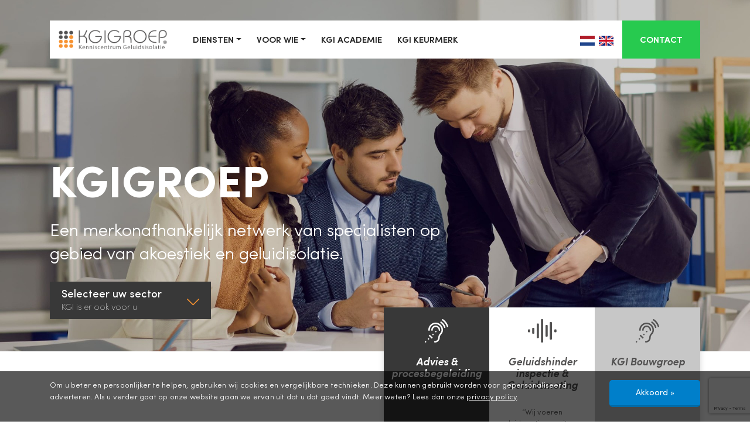

--- FILE ---
content_type: text/html; charset=utf-8
request_url: https://kgigroep.nl/
body_size: 11795
content:
<!doctype html>
<html lang="nl">
    <head>
        <meta charset="utf-8" />
        <meta http-equiv="X-UA-Compatible" content="IE=edge" />
        <meta name="viewport" content="width=device-width, initial-scale=1, maximum-scale=1, user-scalable=0" />
		
			<title>Kenniscentrum Geluidsisolatie | KGI Groep</title>
	<meta name="keywords" content="" />
	<meta name="description" content="Kenniscentrum Geluidsisolatie (KGI-groep) is merkonafhankelijk en bestaat uit een netwerk van specialisten op het gebied van akoestiek en geluidisolatie." />
	<meta name="image" content="https://kgigroep.nl/site/storage/files/1/bouwtekening-2_kopie-1.jpg" />
	<meta name="robots" content="index, follow" />
	<link rel="canonical" href="https://kgigroep.nl/" />
	<meta name="author" content="Studioweb.nl" />
	<meta property="og:site_name" content="KGI Groep" />
	<meta property="og:title" content="Kenniscentrum Geluidsisolatie" />
	<meta property="og:url" content="https://kgigroep.nl/" />
	<meta property="og:description" content="Kenniscentrum Geluidsisolatie (KGI-groep) is merkonafhankelijk en bestaat uit een netwerk van specialisten op het gebied van akoestiek en geluidisolatie." />
	<meta property="og:type" content="website" />
	<meta property="og:image" content="https://kgigroep.nl/site/storage/files/1/bouwtekening-2_kopie-1.jpg" />
	<meta name="twitter:card" content="summary" />
	<meta name="twitter:site" content="@" />
	<meta name="twitter:title" content="Kenniscentrum Geluidsisolatie" />
	<meta name="twitter:url" content="https://kgigroep.nl/" />
	<meta name="twitter:description" content="Kenniscentrum Geluidsisolatie (KGI-groep) is merkonafhankelijk en bestaat uit een netwerk van specialisten op het gebied van akoestiek en geluidisolatie." />
	<meta name="twitter:image" content="https://kgigroep.nl/site/storage/files/1/bouwtekening-2_kopie-1.jpg" />
	
	
	
        
        <link rel="dns-prefetch" href="//fonts.googleapis.com" />
        <link rel="dns-prefetch" href="//ajax.googleapis.com" />
        <link rel="stylesheet" href="https://pro.fontawesome.com/releases/v5.14.0/css/all.css" integrity="sha384-VhBcF/php0Z/P5ZxlxaEx1GwqTQVIBu4G4giRWxTKOCjTxsPFETUDdVL5B6vYvOt" crossorigin="anonymous">
        <script src="//ajax.googleapis.com/ajax/libs/jquery/3.5.1/jquery.min.js"></script>
        <link rel="stylesheet" href="/site/storage/aiom/css_e63e0db5cd26c75f50afdf524c8d88af.css">
        <link rel="icon" href="/site/assets/img/kgi-favicon.png" type="image/x-icon" />
        
                    <link rel="alternate"  href="https://kgigroep.nl/" hreflang="nl-nl" />  
             
                
	        <link rel="alternate" href="https://kgigroep.nl/en/" hreflang="en-gb" />  
	        <link rel="alternate" href="https://kgigroep.nl/en/" hreflang="en-us" />
	        <link rel="alternate" href="https://kgigroep.nl/en/" hreflang="en-ca" />
        
		<!--[if lt IE 9]>
		<script src="https://oss.maxcdn.com/html5shiv/3.7.2/html5shiv.min.js"></script>
		<script src="https://oss.maxcdn.com/respond/1.4.2/respond.min.js"></script>
		<![endif]-->
		
		    		<!-- Google Tag Manager -->
    		<script>(function(w,d,s,l,i){w[l]=w[l]||[];w[l].push({'gtm.start':
    		new Date().getTime(),event:'gtm.js'});var f=d.getElementsByTagName(s)[0],
    		j=d.createElement(s),dl=l!='dataLayer'?'&l='+l:'';j.async=true;j.src=
    		'https://www.googletagmanager.com/gtm.js?id='+i+dl;f.parentNode.insertBefore(j,f);
    		})(window,document,'script','dataLayer','GTM-N7BH68M');</script>
    		<!-- End Google Tag Manager -->
				
		<!-- Hotjar Tracking Code for https://kgigroep.nl -->
        <script>
            (function(h,o,t,j,a,r){
                h.hj=h.hj||function(){(h.hj.q=h.hj.q||[]).push(arguments)};
                h._hjSettings={hjid:3118322,hjsv:6};
                a=o.getElementsByTagName('head')[0];
                r=o.createElement('script');r.async=1;
                r.src=t+h._hjSettings.hjid+j+h._hjSettings.hjsv;
                a.appendChild(r);
            })(window,document,'https://static.hotjar.com/c/hotjar-','.js?sv=');
        </script>
		
    </head>
    
    <body data-lang="nl" class="">

                    <!-- Google Tag Manager (noscript) -->
    		<noscript><iframe src="https://www.googletagmanager.com/ns.html?id=GTM-N7BH68M"
    		height="0" width="0" style="display:none;visibility:hidden"></iframe></noscript>
    		<!-- End Google Tag Manager (noscript) -->
		        
        <header id="header" class="">	        
		    
<div class="container">
	<div class="row">
		<div class="col-12">
			<nav class="navbar navbar-expand-lg" role="navigation">
			    <div class="navbar-header">
				    
					<a class="navbar-brand" href="/">
												
	    					<img src="/site/storage/files/1022/logo-kgi.png" class="img-responsive" alt="KGI Groep" />
	    									</a>
					
					<a href="/zoeken/" class="search-btn d-block d-sm-none">
						<i class="fal fa-search"></i>
					</a>
					
					<button class="navbar-toggler collapsed" type="button" data-toggle="collapse" data-target="#sw-nav" aria-controls="sw-nav" aria-expanded="false" aria-label="Toggle navigation">
						<span class="navbar-toggler-icon"></span>
						<span class="navbar-toggler-icon"></span>
						<span class="navbar-toggler-icon"></span>
					</button>
			    </div>
				
			    <div class="collapse navbar-collapse" id="sw-nav">
				    <ul class="nav navbar-nav">
		                			                <li class=" dropdown nav-item ">
			                	
			                				                	
			                	<a href="/onze-diensten/" title="Diensten" data-toggle="dropdown" id="1030" class="nav-link dropdown-toggle ">Diensten</a>
			                	
			                				    	
							    	<ul class="dropdown-menu mega-menu single-level" id="dropdown-1030">
								    	
								    									    	
									    	<li class="dropdown-item ">
									    		<a href="/onze-diensten/advies-procesbegeleiding/" title="Advies &amp; procesbegeleiding" class="col-title">Advies &amp; procesbegeleiding</a>
									    	</li>
									    	
								    									    	
									    	<li class="dropdown-item ">
									    		<a href="/onze-diensten/geluidshinder-inspectie/" title="Geluidshinder inspectie &amp; Geluidsmeting" class="col-title">Geluidshinder inspectie &amp; Geluidsmeting</a>
									    	</li>
									    	
								    									    	
									    	<li class="dropdown-item ">
									    		<a href="/onze-diensten/kgi-bouwgroep/" title="KGI Bouwgroep" class="col-title">KGI Bouwgroep</a>
									    	</li>
									    	
								    									    	
									    	<li class="dropdown-item ">
									    		<a href="/onze-diensten/trillingsmetingen/" title="Trillingsmetingen" class="col-title">Trillingsmetingen</a>
									    	</li>
									    	
								    									    	
									    	<li class="dropdown-item ">
									    		<a href="/onze-diensten/bouw-van-geluidsstudios/" title="Bouw van geluidsstudio&#039;s" class="col-title">Bouw van geluidsstudio&#039;s</a>
									    	</li>
									    	
								    									    	
									    	<li class="dropdown-item ">
									    		<a href="/onze-diensten/akoestiek-verbeteren/" title="Akoestiek verbeteren" class="col-title">Akoestiek verbeteren</a>
									    	</li>
									    	
								    									    	
									    	<li class="dropdown-item ">
									    		<a href="/onze-diensten/omgevingsadvies/" title="Omgevingsadvies" class="col-title">Omgevingsadvies</a>
									    	</li>
									    	
								    									    	
									    	<li class="dropdown-item ">
									    		<a href="/onze-diensten/advies-bij-geschillen/" title="Advies bij geschillen" class="col-title">Advies bij geschillen</a>
									    	</li>
									    	
								    									    	
									    	<li class="dropdown-item ">
									    		<a href="/onze-diensten/levering-geluidswerend-materiaal/" title="Levering geluidswerend materiaal" class="col-title">Levering geluidswerend materiaal</a>
									    	</li>
									    	
								    									    	
									    	<li class="dropdown-item ">
									    		<a href="/onze-diensten/geluidsisolatie-geluidsbeheersing/" title="Geluidsisolatie &amp; geluidsbeheersing" class="col-title">Geluidsisolatie &amp; geluidsbeheersing</a>
									    	</li>
									    	
								    									    	
									    	<li class="dropdown-item ">
									    		<a href="/onze-diensten/inregeling-van-geluidsbegrenzers/" title="Inregeling van geluidsbegrenzers" class="col-title">Inregeling van geluidsbegrenzers</a>
									    	</li>
									    	
								    									    	
									    	<li class="dropdown-item ">
									    		<a href="/onze-diensten/akoestisch-onderzoek-voor-vergunningverlening/" title="Akoestisch onderzoek voor vergunningverlening" class="col-title">Akoestisch onderzoek voor vergunningverlening</a>
									    	</li>
									    	
								    									    	
									    	<li class="dropdown-item ">
									    		<a href="/onze-diensten/bepalen-van-geluidreducerende-voorzieningen/" title="Bepalen van geluidreducerende voorzieningen" class="col-title">Bepalen van geluidreducerende voorzieningen</a>
									    	</li>
									    	
								    									    	
							    	</ul>
							    	
						    				                	
			                </li>
		                			                <li class=" dropdown nav-item ">
			                	
			                				                	
			                	<a href="/voor-wie/" title="Voor wie" data-toggle="dropdown" id="1167" class="nav-link dropdown-toggle ">Voor wie</a>
			                	
			                				    	
							    	<ul class="dropdown-menu mega-menu single-level" id="dropdown-1167">
								    	
								    									    	
									    	<li class="dropdown-item ">
									    		<a href="/voor-wie/architecten/" title="Architecten" class="col-title">Architecten</a>
									    	</li>
									    	
								    									    	
									    	<li class="dropdown-item ">
									    		<a href="/voor-wie/horeca-evenementen/" title="Horeca / evenementen" class="col-title">Horeca / evenementen</a>
									    	</li>
									    	
								    									    	
									    	<li class="dropdown-item ">
									    		<a href="/voor-wie/aannemers-utiliteitsbouw/" title="Aannemers / Utiliteitsbouw" class="col-title">Aannemers / Utiliteitsbouw</a>
									    	</li>
									    	
								    									    	
									    	<li class="dropdown-item ">
									    		<a href="/voor-wie/hotels/" title="Hotels" class="col-title">Hotels</a>
									    	</li>
									    	
								    									    	
									    	<li class="dropdown-item ">
									    		<a href="/voor-wie/gemeente-overheid/" title="Gemeente / overheid" class="col-title">Gemeente / overheid</a>
									    	</li>
									    	
								    									    	
									    	<li class="dropdown-item ">
									    		<a href="/voor-wie/industriele-bedrijven/" title="Industriële bedrijven" class="col-title">Industriële bedrijven</a>
									    	</li>
									    	
								    									    	
									    	<li class="dropdown-item ">
									    		<a href="/voor-wie/particulieren/" title="Particulieren" class="col-title">Particulieren</a>
									    	</li>
									    	
								    									    	
									    	<li class="dropdown-item ">
									    		<a href="/voor-wie/geluidsstudios/" title="Geluidsstudio&#039;s" class="col-title">Geluidsstudio&#039;s</a>
									    	</li>
									    	
								    									    	
									    	<li class="dropdown-item ">
									    		<a href="/voor-wie/advies-rechtsbijstands-verzekering/" title="Advies rechtsbijstand" class="col-title">Advies rechtsbijstand</a>
									    	</li>
									    	
								    									    	
							    	</ul>
							    	
						    				                	
			                </li>
		                			                <li class="  nav-item ">
			                	
			                				                	
			                	<a href="/kgi-academie/" title="KGI Academie" data-toggle="" id="1168" class="nav-link  ">KGI Academie</a>
			                	
			                				                	
			                </li>
		                			                <li class="  nav-item ">
			                	
			                				                	
			                	<a href="/kgi-keurmerk/" title="KGI Keurmerk" data-toggle="" id="1169" class="nav-link  ">KGI Keurmerk</a>
			                	
			                				                	
			                </li>
		                			                <li class="  nav-item ml-auto with-btn">
			                	
			                				                	
			                	<div class="flags">
			                	
			                	                                    
                                    <a href="/" class="active" title="Default">
            					        <img src="/site/assets/img/flags/flag_default.png" alt="NL" width="25" />
            					    </a>                                    
                                
                                                                    
                                    <a href="/en/" class="" title="EN">
            					        <img src="/site/assets/img/flags/flag_en.png" alt="EN" width="25" />
            					    </a>                                    
                                
                                                                
                                </div>
                                
                                			                	
			                	<a href="/contact/" title="Contact" data-toggle="" id="1015" class="nav-link  bg-color">Contact</a>
			                	
			                				                	
			                </li>
		                				    </ul>
				    
				    
				    
		        </div>
			</nav>
		</div>
	</div>
</div> 		
    	</header>
    	
    		
	<section id="main-image" class="" style="background: url(/site/storage/files/1/home-afbeelding-2.jpg) center 35% no-repeat; background-size: cover;">
<!-- 		<div class="overlay"></div>	 -->
		<div class="container">
			<div class="row">
				<div class="col col-12">
					<div class="main-image-content">
						<span class="main-image-title">KGIGROEP</span>
						<span class="main-image-text"><p>Een merkonafhankelijk netwerk van specialisten op gebied van akoestiek en geluidisolatie.</p></span>
						
												
							<div class="select-sector">
								
								<ul class="nav nav-pills">
									<li role="presentation" class="dropdown">
					                    <a href="javascript:;" class="dropdown-toggle sector-btn" data-toggle="dropdown" role="button" aria-expanded="true">
						                   <span>Selecteer uw sector						                   <span class="light">KGI is er ook voor u</span></span>
											<i class="fal fa-chevron-down"></i>
					            		</a>
					
										<ul class="dropdown-menu sector-menu" role="menu">
											
																							<li>
						                            <a href="/voor-wie/architecten/" class="" title="Architecten">Architecten</a>
						                        </li>
																							<li>
						                            <a href="/voor-wie/horeca-evenementen/" class="" title="Horeca / evenementen">Horeca / evenementen</a>
						                        </li>
																							<li>
						                            <a href="/voor-wie/aannemers-utiliteitsbouw/" class="" title="Aannemers / Utiliteitsbouw">Aannemers / Utiliteitsbouw</a>
						                        </li>
																							<li>
						                            <a href="/voor-wie/hotels/" class="" title="Hotels">Hotels</a>
						                        </li>
																							<li>
						                            <a href="/voor-wie/gemeente-overheid/" class="" title="Gemeente / overheid">Gemeente / overheid</a>
						                        </li>
																							<li>
						                            <a href="/voor-wie/industriele-bedrijven/" class="" title="Industriële bedrijven">Industriële bedrijven</a>
						                        </li>
																							<li>
						                            <a href="/voor-wie/particulieren/" class="" title="Particulieren">Particulieren</a>
						                        </li>
																							<li>
						                            <a href="/voor-wie/geluidsstudios/" class="" title="Geluidsstudio&#039;s">Geluidsstudio&#039;s</a>
						                        </li>
																							<li>
						                            <a href="/voor-wie/advies-rechtsbijstands-verzekering/" class="" title="Advies rechtsbijstand">Advies rechtsbijstand</a>
						                        </li>
																							<li>
						                            <a href="/voor-wie/jij/" class="" title="Ook voor jou?">Ook voor jou?</a>
						                        </li>
																					</ul>
					               </li>
					            </ul>
							</div>
						
												
	            	</div>
				</div>
			</div>
		</div>
	</section>
<section id="index">
    <div class="container">
	    
	    <div class="row">
		    <div class="col-md-12 col-lg-6 offset-lg-6 col-xs-12">
			    <div class="index-blocks">
				    
				    					    
					    <a href="/onze-diensten/advies-procesbegeleiding/" title="Advies &amp; procesbegeleiding" class="block">
						    <i class="fal fa-assistive-listening-systems"></i>
						    
						    <h3>Advies &amp; procesbegeleiding</h3>
						    <div class="bottom-text"></div>
					    </a>
					    
				    					    
					    <a href="/onze-diensten/geluidshinder-inspectie/" title="Geluidshinder inspectie &amp; Geluidsmeting" class="block">
						    <i class="far fa-waveform"></i>
						    
						    <h3>Geluidshinder inspectie &amp; Geluidsmeting</h3>
						    <div class="bottom-text">“Wij voeren geluidsmetingen uit voor woningen, horeca, bedrijven en vergunningstrajecten volgens NEN 5077 en actuele wetgeving.”</div>
					    </a>
					    
				    					    
					    <a href="/onze-diensten/kgi-bouwgroep/" title="KGI Bouwgroep" class="block">
						    <i class="fal fa-assistive-listening-systems"></i>
						    
						    <h3>KGI Bouwgroep</h3>
						    <div class="bottom-text">Totaaluitvoering</div>
					    </a>
					    
				    				    
			    </div>
		    </div>
	    </div>
	    
        <div class="row">
	        <div class="col-12">
		        <div class="intro">
			        
			        				        <div class="image">
					        <img src="/site/storage/files/1/bouwtekening-2_kopie-1.jpg" class="img-fluid" alt="Integrale aanpak van geluidsisolatie projecten" />
				        </div>
			        			        
			        <div class="text">
				        <h1 class="bl">Integrale aanpak van geluidsisolatie projecten</h1>
				        <div class="subtitle font-200">Kenniscentrum Geluidsisolatie – experts in samenwerking</div>
				        <p>Het Kenniscentrum Geluidsisolatie verenigt veel kennis en expertise op het gebied van <a href="/onze-diensten/geluidshinder-inspectie/">geluidshinder</a>, <a href="/onze-diensten/akoestiek-verbeteren/">akoestiek</a> en geluidsisolatie in een koepelorganisatie en een kenniscentrum. We streven&nbsp;ernaar de herkenbaarheid van fabrikanten, adviseurs en gekwalificeerde akoestische en geluidsisolatie bedrijven te vergroten.</p>

<p>Partijen&nbsp;kunnen zich alleen aansluiten bij de KGI-Groep als zij beschikken over de juiste kwalificaties en kennis om met akoestische/geluidsisolerende systemen te werken. Het kenniscentrum verzamelt informatie over nieuwe ontwikkelingen en best practices in een kennisbank en stelt deze ter beschikking van de aangesloten deelnemers. De KGI-Groep verzorgt daarnaast trainingen en opleidingen via de <a href="/kgi-academie/">KGI-Academie</a>.</p>			        </div>
		        </div>
	        </div>
        </div>
    </div>
</section>


<section id="services-block">
	<div class="container">
		<div class="row">
			<div class="col-sm-6 col-xs-12">
				<h2 class="large bl">
					Wat kan KGI-Groep voor u betekenen?				</h2>
				
				<div class="subtitle font-200">Onze diensten</div>
			</div>
		</div>
		
		<div class="row">
			<div class="col-sm-5 col-xs-12">
				<div class="service-links">
										
						<a href="javascript:;" title="Advies &amp; procesbegeleiding" class="service-link active" id="1176">
							<div class="number">01</div>Advies &amp; procesbegeleiding						</a>
						
						<div class="mobile-service active" id="content-1176">
							
							<div class="text"><p>Projecten waarbij geluidsisolatie een rol speelt, zijn vaak complex. Daarom is het raadzaam om hierover advies in te winnen bij een gespecialiseerde partij.<br />
KGI-Groep adviseert graag over welke stappen het beste ondernomen kunnen worden. </p></div>
		
							<div class="button-container">
								<a href="/onze-diensten/advies-procesbegeleiding/" title="Advies &amp; procesbegeleiding" class="btn btn-orange">Meer informatie</a>
							</div>
						</div>
						
										
						<a href="javascript:;" title="Geluidshinder inspectie &amp; Geluidsmeting" class="service-link " id="1177">
							<div class="number">02</div>Geluidshinder inspectie &amp; Geluidsmeting						</a>
						
						<div class="mobile-service " id="content-1177">
							
							<div class="text"><p>In onze dichtbevolkte maatschappij is geluidshinder een terugkerend probleem. Of u nu een fabriek runt of een horecabedrijf, een geluidsmeting is onontbeerlijk om als ondernemer zeker te weten dat u aan alle regels omtrent geluid voldoet.</p></div>
		
							<div class="button-container">
								<a href="/onze-diensten/geluidshinder-inspectie/" title="Geluidshinder inspectie &amp; Geluidsmeting" class="btn btn-orange">Meer informatie</a>
							</div>
						</div>
						
										
						<a href="javascript:;" title="KGI Bouwgroep" class="service-link " id="1178">
							<div class="number">03</div>KGI Bouwgroep						</a>
						
						<div class="mobile-service " id="content-1178">
							
							<div class="text"><p>Als innovatieve bouwer is KGI Bouwgroep van alle markten thuis, bedenken we slimme oplossingen voor concrete vraagstukken en kunnen deze van A tot Z verzorgen. Wij zijn werkzaam voor zowel particulieren, bedrijven, hoofd-aannemers als organisaties.</p></div>
		
							<div class="button-container">
								<a href="/onze-diensten/kgi-bouwgroep/" title="KGI Bouwgroep" class="btn btn-orange">Meer informatie</a>
							</div>
						</div>
						
										
						<a href="javascript:;" title="Bouw van geluidsstudio&#039;s" class="service-link " id="1180">
							<div class="number">04</div>Bouw van geluidsstudio&#039;s						</a>
						
						<div class="mobile-service " id="content-1180">
							
							<div class="text"><p>Is geluidsoverlast een beperkende factor bij de beoefening van uw muzikale studie, hobby of beroep?</p></div>
		
							<div class="button-container">
								<a href="/onze-diensten/bouw-van-geluidsstudios/" title="Bouw van geluidsstudio&#039;s" class="btn btn-orange">Meer informatie</a>
							</div>
						</div>
						
										
						<a href="javascript:;" title="Advies bij geschillen" class="service-link " id="1183">
							<div class="number">05</div>Advies bij geschillen						</a>
						
						<div class="mobile-service " id="content-1183">
							
							<div class="text"><p>Geschillen komen heel vaak voor en zijn gelukkig meestal prima op te lossen. Het is wel verstandig om deskundig advies in te winnen. KGI-Groep is een vooraanstaand partner op het gebied van advisering bij geschillen. </p></div>
		
							<div class="button-container">
								<a href="/onze-diensten/advies-bij-geschillen/" title="Advies bij geschillen" class="btn btn-orange">Meer informatie</a>
							</div>
						</div>
						
										
						<a href="javascript:;" title="Levering geluidswerend materiaal" class="service-link " id="1238">
							<div class="number">06</div>Levering geluidswerend materiaal						</a>
						
						<div class="mobile-service " id="content-1238">
							
							<div class="text"><p>KGI-Groep is dé specialist in het leveren van geluidswerend materiaal. Wij zijn bekend in binnen- en buitenland om onze hoogwaardige geluidswerende oplossingen.</p></div>
		
							<div class="button-container">
								<a href="/onze-diensten/levering-geluidswerend-materiaal/" title="Levering geluidswerend materiaal" class="btn btn-orange">Meer informatie</a>
							</div>
						</div>
						
										
						<a href="javascript:;" title="Geluidsisolatie &amp; geluidsbeheersing" class="service-link " id="1239">
							<div class="number">07</div>Geluidsisolatie &amp; geluidsbeheersing						</a>
						
						<div class="mobile-service " id="content-1239">
							
							<div class="text"><p>Het belangrijkste doel van geluidsisolatie en geluidsbeheersing is het tegengaan van overlast. KGI Groep is specialist op beide vlakken. Geluidsisolatie kan op velerlei manieren worden aangebracht ..</p></div>
		
							<div class="button-container">
								<a href="/onze-diensten/geluidsisolatie-geluidsbeheersing/" title="Geluidsisolatie &amp; geluidsbeheersing" class="btn btn-orange">Meer informatie</a>
							</div>
						</div>
						
										
						<a href="javascript:;" title="Spoedservice akoestisch onderzoek / geluidsmetingen" class="service-link " id="1310">
							<div class="number">08</div>Spoedservice akoestisch onderzoek / geluidsmetingen						</a>
						
						<div class="mobile-service " id="content-1310">
							
							<div class="text"><p>KGI wordt vaak gevraagd als er met spoed akoestisch onderzoek nodig is. Dit is bijvoorbeeld aan de orde als de gemeente een bouwstop oplegt.</p></div>
		
							<div class="button-container">
								<a href="/onze-diensten/spoedservice-akoestisch-onderzoek-geluidsmetingen/" title="Spoedservice akoestisch onderzoek / geluidsmetingen" class="btn btn-orange">Meer informatie</a>
							</div>
						</div>
						
										
						<a href="javascript:;" title="KGI Academie" class="service-link " id="1168">
							<div class="number">09</div>KGI Academie						</a>
						
						<div class="mobile-service " id="content-1168">
							
							<div class="text"></div>
		
							<div class="button-container">
								<a href="/kgi-academie/" title="KGI Academie" class="btn btn-orange">Meer informatie</a>
							</div>
						</div>
						
										
						<a href="javascript:;" title="KGI Keurmerk" class="service-link " id="1169">
							<div class="number">10</div>KGI Keurmerk						</a>
						
						<div class="mobile-service " id="content-1169">
							
							<div class="text"></div>
		
							<div class="button-container">
								<a href="/kgi-keurmerk/" title="KGI Keurmerk" class="btn btn-orange">Meer informatie</a>
							</div>
						</div>
						
									</div>
			</div>
			
			<div class="col-sm-7 d-none d-sm-block">
				<div class="service-info ajax-services">
					
						
		
	<div class="service-info">
		
				
			<div class="image">
				<img src="/site/storage/files/1176/advies-en-procesbegeleiding-1.jpg" class="img-fluid" alt="Advies &amp; procesbegeleiding" />
			</div>
			
			
		
		<div class="text">
			<p>Projecten waarbij geluidsisolatie een rol speelt, zijn vaak complex. Daarom is het raadzaam om hierover advies in te winnen bij een gespecialiseerde partij.<br />
KGI-Groep adviseert graag over welke stappen het beste ondernomen kunnen worden. </p>		</div>
		
		<div class="button-container">
			<a href="/onze-diensten/advies-procesbegeleiding/" title="Advies &amp; procesbegeleiding" class="btn btn-orange">Meer informatie</a>
		</div>
		
	</div>
		
					
				</div>
			</div>
		</div>
	</div>
</section>
<section id="about-section">
	<div class="container">
		<div class="row">
			<div class="col-sm-12 col-xs-12">
				<h2 class="large bl">Wie is KGI-Groep?</h2>
				<div class="subtitle font-200">Kenniscentrum Geluidsisolatie</div>				
				<p>KGI-Groep vormt een consortia met haar deelnemers om gezamenlijk werk aan te nemen. De KGI-Groep coördineert de uitvoering en de afstemming met alle, bij de bouw betrokken, personen. De deelnemers hebben zo de garantie dat zij met gekwalificeerde bouw- en installatiebedrijven werken. Dit is essentieel, aangezien de effectiviteit van geluidsisolatie een integrale aanpak vereist.<br />
&nbsp;</p>			</div>
		</div>
		
		<div class="row">
			<div class="col-sm-6 col-xs-12">
				
				<div class="circle-wrapper">
					
					<div class="circle-info-inner">
						
												
							<div class="circle-item active" id="1186" data-index="1">
								<div class="inner">
	                            	<i class="fal fa-pencil-ruler"></i> 
								</div>
	                            <div class="line"></div>
	                            
	                            <div class="circle-title">Architecten</div>                                                       
	                        </div>
	                        
	                        
												
							<div class="circle-item " id="1187" data-index="2">
								<div class="inner">
	                            	<i class="fal fa-user-hard-hat"></i> 
								</div>
	                            <div class="line"></div>
	                            
	                            <div class="circle-title">Bouwbedrijven</div>                                                       
	                        </div>
	                        
	                        
												
							<div class="circle-item " id="1188" data-index="3">
								<div class="inner">
	                            	<i class="fal fa-wrench"></i> 
								</div>
	                            <div class="line"></div>
	                            
	                            <div class="circle-title">Installatiebedrijven</div>                                                       
	                        </div>
	                        
	                        
												
							<div class="circle-item " id="1189" data-index="4">
								<div class="inner">
	                            	<i class="fal fa-handshake"></i> 
								</div>
	                            <div class="line"></div>
	                            
	                            <div class="circle-title">Kennispartners</div>                                                       
	                        </div>
	                        
	                        
												
							<div class="circle-item " id="1190" data-index="5">
								<div class="inner">
	                            	<i class="fal fa-tools"></i> 
								</div>
	                            <div class="line"></div>
	                            
	                            <div class="circle-title">Geluidsisolatie monteurs</div>                                                       
	                        </div>
	                        
	                        
												
							<div class="circle-item " id="1191" data-index="6">
								<div class="inner">
	                            	<i class="fal fa-cogs"></i> 
								</div>
	                            <div class="line"></div>
	                            
	                            <div class="circle-title">KGI-Bouwgroep</div>                                                       
	                        </div>
	                        
	                        
												
                    </div>
					
					<div class="circle-content-wrapper">
                    	<div class="logo-bg">
                    		<img src="/site/storage/files/1022/logo-kgi.png" class="img-responsive" alt="KGI Groep" />
                    	</div>
					</div>
                       
				</div>
				
			</div>
			
			<div class="col-sm-6 col-xs-12">
				<div class="element-info">
					
											
						<div class="info-wrapper active" id="info-1186">
							<h3><i class="fal fa-pencil-ruler d-block d-sm-none"></i>  Architecten</h3>
							<div class="subtitle font-200"></div>
							
							<p>Voor de ontwikkeling van woon- en werkgebieden is geluid een zwaarwegend milieuaspect. Stedenbouwkundigen zijn er steeds meer van overtuigd dat geluidsdeskundigheid moet worden ingeschakeld om de woonkwaliteit te verbeteren. KGI werkt samen met architecten om in de beginnende fase al te zoeken naar oplossingen die binnen de grenzen van de Wet geluidshinder vallen.&nbsp;</p>

<p>De KGI-Groep beschikt voor de verschillende disciplines over gecertificeerde professionals. Ze zijn allemaal aan onze eigen KGI- academie opgeleid. Schakelt u ons in, dan kunnen wij garanderen dat uw bouwproject voldoet aan de gestelde eisen op het gebied van geluid.</p>						</div>
					
											
						<div class="info-wrapper " id="info-1187">
							<h3><i class="fal fa-user-hard-hat d-block d-sm-none"></i>  Bouwbedrijven</h3>
							<div class="subtitle font-200"></div>
							
							<p>KGI werkt samen met diverse bouwbedrijven voor het beste resultaat.</p>						</div>
					
											
						<div class="info-wrapper " id="info-1188">
							<h3><i class="fal fa-wrench d-block d-sm-none"></i>  Installatiebedrijven</h3>
							<div class="subtitle font-200"></div>
							
							<p>KGI werkt samen met diverse installatiebedrijven voor het beste resultaat.</p>						</div>
					
											
						<div class="info-wrapper " id="info-1189">
							<h3><i class="fal fa-handshake d-block d-sm-none"></i>  Kennispartners</h3>
							<div class="subtitle font-200">Adviesbureau's, fabrikanten, bouw & derden</div>
							
							<p>In deze moderne tijd geldt het principe: ‘kennis delen is kennis vermenigvuldigen'. Daarom werkt het Kenniscentrum Geluidsisolatie samen met een aantal vooraanstaande kennispartners.</p>

<p>Daarnaast behartigt KGI de belangen van haar kennispartners door verspreiding van de gezamenlijk opgebouwde kennis via praktijkgerichte, innovatieve toepassingen. Voor u betekent dit praktisch maatwerk en een gedegen, theoretische onderbouwing.</p>						</div>
					
											
						<div class="info-wrapper " id="info-1190">
							<h3><i class="fal fa-tools d-block d-sm-none"></i>  Geluidsisolatie monteurs</h3>
							<div class="subtitle font-200"></div>
							
							<p>KGI werkt samen met diverse geluidsisolatie monteurs&nbsp;voor het beste resultaat.</p>						</div>
					
											
						<div class="info-wrapper " id="info-1191">
							<h3><i class="fal fa-cogs d-block d-sm-none"></i>  KGI-Bouwgroep</h3>
							<div class="subtitle font-200"></div>
							
							<p>KGI Bouwgroep is een innovatieve en uitermate professionele bouwer uit Volendam, gespecialiseerd in het monteren van akoestische en geluidswerende systemen.</p>

<p>Als innovatieve bouwer is KGI Bouwgroep van alle markten thuis, bedenken we slimme oplossingen voor concrete vraagstukken en kunnen deze van A tot Z verzorgen. Wij zijn werkzaam voor zowel particulieren, bedrijven, hoofd-aannemers als organisaties.</p>						</div>
					
										
				</div>
			</div>
		</div>
	</div>
</section>
<section id="form-section">
	<div class="container">
		<div class="row">
			<div class="col-sm-6 col-xs-12">
				<div class="form-content">
					<h2 class="large bl">Offerte aanvragen</h2>
					<div class="subtitle font-200">Geheel vrijblijvend!</div>					
					<p>Wij onderzoeken en verbeteren geluidssituaties in woningen, horeca, bedrijven en openbare gebouwen. Vul onderstaand formulier in, en wij nemen binnen 24 uur contact met u op met een passend voorstel.</p>					
				</div>
			</div>
			<div class="col-sm-6 col-xs-12">
				<div class="form-wrapper">					
					
<script src="https://www.google.com/recaptcha/api.js?onload=recaptcha_callback&render=6LfYWaocAAAAAMW5cUxyaUlPBlqUWD-fWKSubpWH"></script>
<script type="text/javascript">
    
    $(function(){
		$('#form-1193').validate({ignore:':not(:visible)'});
	});
    
    grecaptcha.ready(function () {
    	execute_recaptcha();
    });
    
    setInterval(function(){
        execute_recaptcha();        
    }, 100000);
    
    function execute_recaptcha(){
        
        grecaptcha.execute('6LfYWaocAAAAAMW5cUxyaUlPBlqUWD-fWKSubpWH', {action: 'Contact'}).then(function (token) {
            var recaptchaElements = document.getElementsByName('g-recaptcha-response');
            for (var i = 0; i < recaptchaElements.length; i++) {
                recaptchaElements[i].value = token;
            }
        });
    }
</script>

<form action="/" id="form-1193" method="post"  novalidate="novalidate">

	<input type="hidden" name="page_ref" value="1" />


    <div class="form-group group-form_name">
        
                
                    <input type="text" class="form-control" id="1193-form_name" name="form_name" placeholder="Naam" required>
                
                
                
                
                
                
    </div>
                

    <div class="form-group group-form_email">
        
                
                
                      <input type="email" class="form-control" id="1193-form_email" name="form_email" placeholder="E-mailadres" required>
                
                
                
                
                
    </div>
                

    <div class="form-group group-phone">
        
                
                    <input type="text" class="form-control" id="1193-phone" name="phone" placeholder="Telefoonnummer" >
                
                
                
                
                
                
    </div>
                

    <div class="form-group group-form_content">
        
                
                
                
                
                    <textarea class="form-control" id="1193-form_content" rows="" name="form_content" placeholder="Opmerkingen" ></textarea>
                
                
                
    </div>
                

          <div class="form-check ">
				<label class="InputfieldHeader ui-widget-header" for="" style="display: inline-block"><span style="margin-right: 0">88+</span><img src="[data-uri]" style="display: inline;height: 12px;" /><span>=</span> *</label><div class="InputfieldContent ui-widget-content" style="display: inline-block; margin-left: 10px;"><input id="captcha_check" class="form-control" name="captcha_check" type="text" maxlength="2048" autocomplete="off" style="width: 50px;"></div>
          </div>


    <button type="submit" name="submit" class="btn btn-grey">Versturen</button>
    							
	<input type="hidden" name="g-recaptcha-response" class="recaptcha-response" value="" />
	<input type="hidden" name="TOKEN1245301574X1769765794" value="pJhf4LBTQiYtRfBPKQwbqlr8QOWaUoTg" class="_post_token">
    
</form>
				</div>
			</div>
		</div>
	</div>
</section>
<section id="audience-section">
	<div class="container">
		<div class="row">
			<div class="col-12">
				<div class="title">
					<h2 class="large bl">Voor wie</h2>
					<div class="subtitle font-200">kan KGI-Groep iets betekenen?</div>
					<p>KGI-Groep heeft een breed scala aan (vaste) klanten. Onze klanten zijn verspreid over diverse sectoren. Wij werken onder andere voor gemeentes/overheden, bouwgerelateerde bedrijven, horeca exploitanten, evenementen,&nbsp;hotels maar ook voor particulieren. Wij voeren zowel grote projecten als&nbsp;kleinschalige opdrachten uit. Schroom dus niet op contact met ons op te nemen.</p>				</div>
			</div>
		</div>
	</div>
	<div class="row no-gutters">
		<div class="col-12">
			
			<div class="audience-wrapper">
				
									
					<a href="/voor-wie/architecten/" title="Architecten" class="audience-block">
						
						<div class="image">
							
															
								<img src="/site/storage/files/1172/architecten-1.jpeg" class="img-fluid" alt="Architecten" />
								
														
							<div class="block-title">
								Architecten								
								<div class="static-btn"><span>Lees meer <i class="fal fa-chevron-right"></i></span></div>
							</div>
						</div>
						
					</a>
					
									
					<a href="/voor-wie/horeca-evenementen/" title="Horeca / evenementen" class="audience-block">
						
						<div class="image">
							
															
								<img src="/site/storage/files/1173/evenementen.jpeg" class="img-fluid" alt="Horeca / evenementen" />
								
														
							<div class="block-title">
								Horeca / evenementen								
								<div class="static-btn"><span>Lees meer <i class="fal fa-chevron-right"></i></span></div>
							</div>
						</div>
						
					</a>
					
									
					<a href="/voor-wie/aannemers-utiliteitsbouw/" title="Aannemers / Utiliteitsbouw" class="audience-block">
						
						<div class="image">
							
															
								<img src="/site/storage/files/1174/bouw.jpeg" class="img-fluid" alt="Aannemers / Utiliteitsbouw" />
								
														
							<div class="block-title">
								Aannemers / Utiliteitsbouw								
								<div class="static-btn"><span>Lees meer <i class="fal fa-chevron-right"></i></span></div>
							</div>
						</div>
						
					</a>
					
									
					<a href="/voor-wie/hotels/" title="Hotels" class="audience-block">
						
						<div class="image">
							
															
								<img src="/site/storage/files/1175/hotels.jpeg" class="img-fluid" alt="Hotels" />
								
														
							<div class="block-title">
								Hotels								
								<div class="static-btn"><span>Lees meer <i class="fal fa-chevron-right"></i></span></div>
							</div>
						</div>
						
					</a>
					
									
					<a href="/voor-wie/gemeente-overheid/" title="Gemeente / overheid" class="audience-block">
						
						<div class="image">
							
															
								<img src="/site/storage/files/1223/overheid.jpeg" class="img-fluid" alt="Gemeente / overheid" />
								
														
							<div class="block-title">
								Gemeente / overheid								
								<div class="static-btn"><span>Lees meer <i class="fal fa-chevron-right"></i></span></div>
							</div>
						</div>
						
					</a>
					
									
					<a href="/voor-wie/industriele-bedrijven/" title="Industriële bedrijven" class="audience-block">
						
						<div class="image">
							
															
								<img src="/site/storage/files/1224/industrielebedrijven.jpeg" class="img-fluid" alt="Industriële bedrijven" />
								
														
							<div class="block-title">
								Industriële bedrijven								
								<div class="static-btn"><span>Lees meer <i class="fal fa-chevron-right"></i></span></div>
							</div>
						</div>
						
					</a>
					
									
					<a href="/voor-wie/particulieren/" title="Particulieren" class="audience-block">
						
						<div class="image">
							
															
								<img src="/site/storage/files/1225/particulieren-2.jpg" class="img-fluid" alt="Particulieren" />
								
														
							<div class="block-title">
								Particulieren								
								<div class="static-btn"><span>Lees meer <i class="fal fa-chevron-right"></i></span></div>
							</div>
						</div>
						
					</a>
					
									
					<a href="/voor-wie/geluidsstudios/" title="Geluidsstudio&#039;s" class="audience-block">
						
						<div class="image">
							
															
								<img src="/site/storage/files/1226/geluidsstudio.jpg" class="img-fluid" alt="Geluidsstudio&#039;s" />
								
														
							<div class="block-title">
								Geluidsstudio&#039;s								
								<div class="static-btn"><span>Lees meer <i class="fal fa-chevron-right"></i></span></div>
							</div>
						</div>
						
					</a>
					
									
					<a href="/voor-wie/advies-rechtsbijstands-verzekering/" title="Advies rechtsbijstand" class="audience-block">
						
						<div class="image">
							
															
								<img src="/site/storage/files/1322/rechtsbijstand.jpg" class="img-fluid" alt="Advies rechtsbijstand" />
								
														
							<div class="block-title">
								Advies rechtsbijstand								
								<div class="static-btn"><span>Lees meer <i class="fal fa-chevron-right"></i></span></div>
							</div>
						</div>
						
					</a>
					
									
					<a href="/voor-wie/jij/" title="Ook voor jou?" class="audience-block">
						
						<div class="image">
							
															
								<img src="/site/storage/files/1397/ookvoorjou-2.jpg" class="img-fluid" alt="Ook voor jou?" />
								
														
							<div class="block-title">
								Ook voor jou?								
								<div class="static-btn"><span>Lees meer <i class="fal fa-chevron-right"></i></span></div>
							</div>
						</div>
						
					</a>
					
								
			</div>
			
		</div>
	</div>
	
	<div class="container">
		<div class="row">
			<div class="col-12">
				<div class="button-container text-center">
					<a href="/contact/" title="Contact" class="btn btn-orange">Contact opnemen</a>
				</div>
			</div>
		</div>
	</div>
	
</section>			  	
			    
	    
	    <footer id="footer">
    		<div class="container">
        		<div class="row">
            		<div class="col-md-3 col-sm-6 col-xs-12">
                		<div class="footer-logo">
	                		<a href="/" title="KGI Groep">
		                		<img src="/site/assets/img/kgi-logo-white.png" class="img-fluid" alt="KGI Groep" />
	                		</a>
                		</div>
                		
                			                	
            		</div>
            		
            		<div class="col-md-9 col-xs-12">
            			<div class="footer-row">
	            			
	            						        		
				        		<div class="footer-block width-3">
					        		<span class="footer-title">KGI Groep</span>
					        		
					        		<ul>
						        		
						        									        		
							        		<li class="">
							        			
							        																
													<a href="/wie-is-kgi-groep/"  title="Over KGI-Groep" class="">Over KGI-Groep</a>
														
																								
							        		</li>
							        		
						        									        		
							        		<li class="">
							        			
							        																
													<a href="/voor-wie/"  title="Voor wie is KGI" class="">Voor wie is KGI</a>
														
																								
							        		</li>
							        		
						        									        		
							        		<li class="">
							        			
							        																
													<a href="/onze-diensten/"  title="Diensten" class="">Diensten</a>
														
																								
							        		</li>
							        		
						        									        		
							        		<li class="">
							        			
							        																
													<a href="/kgi-academie/"  title="KGI Academie" class="">KGI Academie</a>
														
																								
							        		</li>
							        		
						        									        		
							        		<li class="">
							        			
							        																
													<a href="/kgi-keurmerk/"  title="KGI Keurmerk" class="">KGI Keurmerk</a>
														
																								
							        		</li>
							        		
						        								        		
					        		</ul>
				        		</div>
				        		
			        					        		
				        		<div class="footer-block width-3">
					        		<span class="footer-title">Informatie</span>
					        		
					        		<ul>
						        		
						        									        		
							        		<li class="">
							        			
							        																
													<a href="/algemene-voorwaarden/"  title="Algemene voorwaarden" class="">Algemene voorwaarden</a>
														
																								
							        		</li>
							        		
						        									        		
							        		<li class="">
							        			
							        																
													<a href="/privacy-policy/"  title="Privacy Policy" class="">Privacy Policy</a>
														
																								
							        		</li>
							        		
						        									        		
							        		<li class="">
							        			
							        																
													<a href="/offerte-aanvragen/"  title="Offerte aanvragen" class="">Offerte aanvragen</a>
														
																								
							        		</li>
							        		
						        								        		
					        		</ul>
				        		</div>
				        		
			        					        		
				        		<div class="footer-block width-3">
					        		<span class="footer-title">Contact</span>
					        		
					        		<ul>
						        		
						        									        		
							        		<li class="">
							        			
							        			KGI Groep												
							        		</li>
							        		
						        									        		
							        		<li class="">
							        			
							        			Keizersgracht 241												
							        		</li>
							        		
						        									        		
							        		<li class="">
							        			
							        			1016 EA Amsterdam												
							        		</li>
							        		
						        									        		
							        		<li class="">
							        			
							        																
													<a href="tel:+31 (0)20 808 70 90"  title="+31 (0)20 808 70 90" class="tel">+31 (0)20 808 70 90</a>
														
																								
							        		</li>
							        		
						        									        		
							        		<li class="">
							        			
							        																
													<a href="mailto:info@kgigroep.nl"  title="info@kgigroep.nl" class="mailto">info@kgigroep.nl</a>
														
																								
							        		</li>
							        		
						        								        		
					        		</ul>
				        		</div>
				        		
			        		
            			</div>
        			</div>
        			
        			        			
        			<div class="col-md-12 col-xs-12">
            			<hr/>
        			</div>
        			
        			<div class="col-md-12 col-xs-12">
            			
            			<div class="footer-row row-2">
	            						        		
			        		<div class="footer-block width-4">
				        		<span class="footer-title">Problemen</span>				        		
				        		<ul>
					        		
					        								        		
						        		<li class="">
						        			
						        			<a href="/geluidsoverlast/airco-geluidsoverlast/" title="Airco geluidsoverlast">Airco geluidsoverlast</a>
													
						        		</li>
						        		
					        								        		
						        		<li class="">
						        			
						        			<a href="/bouwlawaai/" title="Bouwlawaai">Bouwlawaai</a>
													
						        		</li>
						        		
					        								        		
						        		<li class="">
						        			
						        			<a href="/bouwstop-vanwege-geluidsoverlast/" title="Bouwstop vanwege geluidsoverlast">Bouwstop vanwege geluidsoverlast</a>
													
						        		</li>
						        		
					        								        		
						        		<li class="">
						        			
						        			<a href="/contactgeluid/" title="Contactgeluid">Contactgeluid</a>
													
						        		</li>
						        		
					        								        		
						        		<li class="">
						        			
						        			<a href="/geluidsgerelateerde-bouwfouten/" title="Geluidsgerelateerde bouwfouten">Geluidsgerelateerde bouwfouten</a>
													
						        		</li>
						        		
					        								        		
						        		<li class="">
						        			
						        			<a href="/geluidsoverlast/" title="Geluidsoverlast">Geluidsoverlast</a>
													
						        		</li>
						        		
					        								        		
						        		<li class="">
						        			
						        			<a href="/geluidsoverlast/geluidsoverlast-buren/" title="Geluidsoverlast buren">Geluidsoverlast buren</a>
													
						        		</li>
						        		
					        								        		
						        		<li class="">
						        			
						        			<a href="/geluidsoverlast/geluidsoverlast-horeca/" title="Geluidsoverlast horeca">Geluidsoverlast horeca</a>
													
						        		</li>
						        		
					        							        		
				        		</ul>
			        		</div>
			        		
			        		<div class="footer-block width-4">
				        		<span class="footer-title">&nbsp;</span>				        		
				        		<ul>
					        		
					        								        		
						        		<li class="">
						        			
						        			<a href="/geluidsoverlast/geluidsoverlast-hotel/" title="Geluidsoverlast hotel">Geluidsoverlast hotel</a>
													
						        		</li>
						        		
					        								        		
						        		<li class="">
						        			
						        			<a href="/geluidsoverlast/geluidsoverlast-muziek/" title="Geluidsoverlast muziek">Geluidsoverlast muziek</a>
													
						        		</li>
						        		
					        								        		
						        		<li class="">
						        			
						        			<a href="/geluidsoverlast/geluidsoverlast-vloer/" title="Geluidsoverlast vloer">Geluidsoverlast vloer</a>
													
						        		</li>
						        		
					        								        		
						        		<li class="">
						        			
						        			<a href="/industrielawaai/" title="Industrielawaai">Industrielawaai</a>
													
						        		</li>
						        		
					        								        		
						        		<li class="">
						        			
						        			<a href="/laagfrequent-geluid/" title="Laagfrequent geluid">Laagfrequent geluid</a>
													
						        		</li>
						        		
					        								        		
						        		<li class="">
						        			
						        			<a href="/nagalm/" title="Nagalm">Nagalm</a>
													
						        		</li>
						        		
					        								        		
						        		<li class="">
						        			
						        			<a href="/naleving-geluidbeleid/" title="Naleving geluidbeleid">Naleving geluidbeleid</a>
													
						        		</li>
						        		
					        								        		
						        		<li class="">
						        			
						        			<a href="/verkeerslawaai/" title="Verkeerslawaai">Verkeerslawaai</a>
													
						        		</li>
						        		
					        							        		
				        		</ul>
			        		</div>
			        		
			        		<div class="footer-block width-4">
				        		<span class="footer-title">Oplossingen/producten</span>				        		
				        		<ul>
					        		
					        								        		
						        		<li class="">
						        			
						        			<a href="/airco-kast/" title="Airco kast">Airco kast</a>
													
						        		</li>
						        		
					        								        		
						        		<li class="">
						        			
						        			<a href="/akoestisch-meetsysteem/" title="Akoestisch meetsysteem">Akoestisch meetsysteem</a>
													
						        		</li>
						        		
					        								        		
						        		<li class="">
						        			
						        			<a href="/akoestisch-spuitwerk/" title="Akoestisch spuitwerk">Akoestisch spuitwerk</a>
													
						        		</li>
						        		
					        								        		
						        		<li class="">
						        			
						        			<a href="/geluidsbegrenzer/" title="Geluidsbegrenzer">Geluidsbegrenzer</a>
													
						        		</li>
						        		
					        								        		
						        		<li class="">
						        			
						        			<a href="/geluidsisolatie/" title="Geluidsisolatie">Geluidsisolatie</a>
													
						        		</li>
						        		
					        								        		
						        		<li class="">
						        			
						        			<a href="/geluidsisolatie/geluidsisolatie-muur/" title="Geluidsisolatie muur">Geluidsisolatie muur</a>
													
						        		</li>
						        		
					        								        		
						        		<li class="">
						        			
						        			<a href="/geluidsisolatie/geluidsisolatie-plafond/" title="Geluidsisolatie plafond">Geluidsisolatie plafond</a>
													
						        		</li>
						        		
					        								        		
						        		<li class="">
						        			
						        			<a href="/geluidsisolatie/geluidsisolatie-vloer/" title="Geluidsisolatie vloer">Geluidsisolatie vloer</a>
													
						        		</li>
						        		
					        							        		
				        		</ul>
			        		</div>
			        		
			        		<div class="footer-block width-4">
				        		<span class="footer-title">&nbsp;</span>				        		
				        		<ul>
					        		
					        								        		
						        		<li class="">
						        			
						        			<a href="/geluidsisolatieplaten/" title="Geluidsisolatieplaten">Geluidsisolatieplaten</a>
													
						        		</li>
						        		
					        								        		
						        		<li class="">
						        			
						        			<a href="/geluidsisolerende-omkasting/" title="Geluidsisolerende omkasting">Geluidsisolerende omkasting</a>
													
						        		</li>
						        		
					        								        		
						        		<li class="">
						        			
						        			<a href="/geluidspanelen/" title="Geluidspanelen">Geluidspanelen</a>
													
						        		</li>
						        		
					        								        		
						        		<li class="">
						        			
						        			<a href="/geluidsschermen/" title="Geluidsschermen">Geluidsschermen</a>
													
						        		</li>
						        		
					        								        		
						        		<li class="">
						        			
						        			<a href="/geluidswerend-glas/" title="Geluidswerend glas">Geluidswerend glas</a>
													
						        		</li>
						        		
					        								        		
						        		<li class="">
						        			
						        			<a href="/geluidswerend-materiaal/" title="Geluidswerend materiaal">Geluidswerend materiaal</a>
													
						        		</li>
						        		
					        								        		
						        		<li class="">
						        			
						        			<a href="/omgevingsmeter/" title="Omgevingsmeter">Omgevingsmeter</a>
													
						        		</li>
						        		
					        								        		
						        		<li class="">
						        			
						        			<a href="/quiet-room-label/" title="Quiet Room label">Quiet Room label</a>
													
						        		</li>
						        		
					        							        		
				        		</ul>
			        		</div>
			        						        		
            			</div>
            			
        			</div>
        		</div>
    		</div>
		</footer>
	    
		<section id="copyright">
            <div class="container">
            	<div class="row">
            		<div class="col-12">
	            		<div class="copyright-data text-center">
							&copy; Copyright 2026 -  <a href="/">KGI Groep</a> gerealiseerd door <a href="https://www.studioweb.nl/?utm_source=Realisatie&utm_medium=Website&utm_campaign=KGI" target="_blank" title="Studioweb realiseert websites, applicaties en alles op het gebied van internet">Studioweb.nl</a>
	            		</div>
	            	</div>
        		</div>
    		</div>
		</section>
		
		
<div id="cookiebar" class="d-none">
	<div class="container">
		<div class="row">
    		<div class="col-md-10 col-sm-12 col-xs-12">	
				<p>Om u beter en persoonlijker te helpen, gebruiken wij cookies en vergelijkbare technieken. Deze kunnen gebruikt worden voor gepersonaliseerd adverteren. Als u verder gaat op onze website gaan we ervan uit dat u dat goed vindt. Meer weten? Lees dan onze <a href="/privacy-policy/" title="Privacy Policy">privacy policy</a>.</p>    		</div>
    		<div class="col-md-2 col-sm-12 col-xs-12">
				<a href="javascript:;" class="accept-cookies"><span>Akkoord »</span></a>
    		</div>
		</div>
	</div>
</div>
<script type="application/ld+json">
	{"@context":"https:\/\/schema.org","@type":"Organization","image":"https:\/\/kgigroep.nl\/site\/storage\/files\/1022\/logo-kgi.png","name":"KGI Groep","description":"Kenniscentrum Geluidsisolatie (KGI-groep) is merkonafhankelijk en bestaat uit een netwerk van specialisten op het gebied van akoestiek en geluidisolatie.","address":{"@type":"PostalAddress","streetAddress":"Keizersgracht 241","addressLocality":"Amsterdam","addressRegion":"Noord-Holland","postalCode":"1016 EA","addressCountry":"NL"},"telephone":"+31 (0)20 808 70 90","email":"info@kgigroep.nl","logo":"https:\/\/kgigroep.nl\/site\/storage\/files\/1022\/logo-kgi.png","url":"kgigroep.nl"} 
</script> 		
		<script src="/site/storage/aiom/js_3359bedc0a82ac286f4d9c898ea9c7c5.js"></script>
	</body>
</html>

--- FILE ---
content_type: text/html; charset=utf-8
request_url: https://www.google.com/recaptcha/api2/anchor?ar=1&k=6LfYWaocAAAAAMW5cUxyaUlPBlqUWD-fWKSubpWH&co=aHR0cHM6Ly9rZ2lncm9lcC5ubDo0NDM.&hl=en&v=N67nZn4AqZkNcbeMu4prBgzg&size=invisible&anchor-ms=20000&execute-ms=30000&cb=fc1fgevunsoo
body_size: 49003
content:
<!DOCTYPE HTML><html dir="ltr" lang="en"><head><meta http-equiv="Content-Type" content="text/html; charset=UTF-8">
<meta http-equiv="X-UA-Compatible" content="IE=edge">
<title>reCAPTCHA</title>
<style type="text/css">
/* cyrillic-ext */
@font-face {
  font-family: 'Roboto';
  font-style: normal;
  font-weight: 400;
  font-stretch: 100%;
  src: url(//fonts.gstatic.com/s/roboto/v48/KFO7CnqEu92Fr1ME7kSn66aGLdTylUAMa3GUBHMdazTgWw.woff2) format('woff2');
  unicode-range: U+0460-052F, U+1C80-1C8A, U+20B4, U+2DE0-2DFF, U+A640-A69F, U+FE2E-FE2F;
}
/* cyrillic */
@font-face {
  font-family: 'Roboto';
  font-style: normal;
  font-weight: 400;
  font-stretch: 100%;
  src: url(//fonts.gstatic.com/s/roboto/v48/KFO7CnqEu92Fr1ME7kSn66aGLdTylUAMa3iUBHMdazTgWw.woff2) format('woff2');
  unicode-range: U+0301, U+0400-045F, U+0490-0491, U+04B0-04B1, U+2116;
}
/* greek-ext */
@font-face {
  font-family: 'Roboto';
  font-style: normal;
  font-weight: 400;
  font-stretch: 100%;
  src: url(//fonts.gstatic.com/s/roboto/v48/KFO7CnqEu92Fr1ME7kSn66aGLdTylUAMa3CUBHMdazTgWw.woff2) format('woff2');
  unicode-range: U+1F00-1FFF;
}
/* greek */
@font-face {
  font-family: 'Roboto';
  font-style: normal;
  font-weight: 400;
  font-stretch: 100%;
  src: url(//fonts.gstatic.com/s/roboto/v48/KFO7CnqEu92Fr1ME7kSn66aGLdTylUAMa3-UBHMdazTgWw.woff2) format('woff2');
  unicode-range: U+0370-0377, U+037A-037F, U+0384-038A, U+038C, U+038E-03A1, U+03A3-03FF;
}
/* math */
@font-face {
  font-family: 'Roboto';
  font-style: normal;
  font-weight: 400;
  font-stretch: 100%;
  src: url(//fonts.gstatic.com/s/roboto/v48/KFO7CnqEu92Fr1ME7kSn66aGLdTylUAMawCUBHMdazTgWw.woff2) format('woff2');
  unicode-range: U+0302-0303, U+0305, U+0307-0308, U+0310, U+0312, U+0315, U+031A, U+0326-0327, U+032C, U+032F-0330, U+0332-0333, U+0338, U+033A, U+0346, U+034D, U+0391-03A1, U+03A3-03A9, U+03B1-03C9, U+03D1, U+03D5-03D6, U+03F0-03F1, U+03F4-03F5, U+2016-2017, U+2034-2038, U+203C, U+2040, U+2043, U+2047, U+2050, U+2057, U+205F, U+2070-2071, U+2074-208E, U+2090-209C, U+20D0-20DC, U+20E1, U+20E5-20EF, U+2100-2112, U+2114-2115, U+2117-2121, U+2123-214F, U+2190, U+2192, U+2194-21AE, U+21B0-21E5, U+21F1-21F2, U+21F4-2211, U+2213-2214, U+2216-22FF, U+2308-230B, U+2310, U+2319, U+231C-2321, U+2336-237A, U+237C, U+2395, U+239B-23B7, U+23D0, U+23DC-23E1, U+2474-2475, U+25AF, U+25B3, U+25B7, U+25BD, U+25C1, U+25CA, U+25CC, U+25FB, U+266D-266F, U+27C0-27FF, U+2900-2AFF, U+2B0E-2B11, U+2B30-2B4C, U+2BFE, U+3030, U+FF5B, U+FF5D, U+1D400-1D7FF, U+1EE00-1EEFF;
}
/* symbols */
@font-face {
  font-family: 'Roboto';
  font-style: normal;
  font-weight: 400;
  font-stretch: 100%;
  src: url(//fonts.gstatic.com/s/roboto/v48/KFO7CnqEu92Fr1ME7kSn66aGLdTylUAMaxKUBHMdazTgWw.woff2) format('woff2');
  unicode-range: U+0001-000C, U+000E-001F, U+007F-009F, U+20DD-20E0, U+20E2-20E4, U+2150-218F, U+2190, U+2192, U+2194-2199, U+21AF, U+21E6-21F0, U+21F3, U+2218-2219, U+2299, U+22C4-22C6, U+2300-243F, U+2440-244A, U+2460-24FF, U+25A0-27BF, U+2800-28FF, U+2921-2922, U+2981, U+29BF, U+29EB, U+2B00-2BFF, U+4DC0-4DFF, U+FFF9-FFFB, U+10140-1018E, U+10190-1019C, U+101A0, U+101D0-101FD, U+102E0-102FB, U+10E60-10E7E, U+1D2C0-1D2D3, U+1D2E0-1D37F, U+1F000-1F0FF, U+1F100-1F1AD, U+1F1E6-1F1FF, U+1F30D-1F30F, U+1F315, U+1F31C, U+1F31E, U+1F320-1F32C, U+1F336, U+1F378, U+1F37D, U+1F382, U+1F393-1F39F, U+1F3A7-1F3A8, U+1F3AC-1F3AF, U+1F3C2, U+1F3C4-1F3C6, U+1F3CA-1F3CE, U+1F3D4-1F3E0, U+1F3ED, U+1F3F1-1F3F3, U+1F3F5-1F3F7, U+1F408, U+1F415, U+1F41F, U+1F426, U+1F43F, U+1F441-1F442, U+1F444, U+1F446-1F449, U+1F44C-1F44E, U+1F453, U+1F46A, U+1F47D, U+1F4A3, U+1F4B0, U+1F4B3, U+1F4B9, U+1F4BB, U+1F4BF, U+1F4C8-1F4CB, U+1F4D6, U+1F4DA, U+1F4DF, U+1F4E3-1F4E6, U+1F4EA-1F4ED, U+1F4F7, U+1F4F9-1F4FB, U+1F4FD-1F4FE, U+1F503, U+1F507-1F50B, U+1F50D, U+1F512-1F513, U+1F53E-1F54A, U+1F54F-1F5FA, U+1F610, U+1F650-1F67F, U+1F687, U+1F68D, U+1F691, U+1F694, U+1F698, U+1F6AD, U+1F6B2, U+1F6B9-1F6BA, U+1F6BC, U+1F6C6-1F6CF, U+1F6D3-1F6D7, U+1F6E0-1F6EA, U+1F6F0-1F6F3, U+1F6F7-1F6FC, U+1F700-1F7FF, U+1F800-1F80B, U+1F810-1F847, U+1F850-1F859, U+1F860-1F887, U+1F890-1F8AD, U+1F8B0-1F8BB, U+1F8C0-1F8C1, U+1F900-1F90B, U+1F93B, U+1F946, U+1F984, U+1F996, U+1F9E9, U+1FA00-1FA6F, U+1FA70-1FA7C, U+1FA80-1FA89, U+1FA8F-1FAC6, U+1FACE-1FADC, U+1FADF-1FAE9, U+1FAF0-1FAF8, U+1FB00-1FBFF;
}
/* vietnamese */
@font-face {
  font-family: 'Roboto';
  font-style: normal;
  font-weight: 400;
  font-stretch: 100%;
  src: url(//fonts.gstatic.com/s/roboto/v48/KFO7CnqEu92Fr1ME7kSn66aGLdTylUAMa3OUBHMdazTgWw.woff2) format('woff2');
  unicode-range: U+0102-0103, U+0110-0111, U+0128-0129, U+0168-0169, U+01A0-01A1, U+01AF-01B0, U+0300-0301, U+0303-0304, U+0308-0309, U+0323, U+0329, U+1EA0-1EF9, U+20AB;
}
/* latin-ext */
@font-face {
  font-family: 'Roboto';
  font-style: normal;
  font-weight: 400;
  font-stretch: 100%;
  src: url(//fonts.gstatic.com/s/roboto/v48/KFO7CnqEu92Fr1ME7kSn66aGLdTylUAMa3KUBHMdazTgWw.woff2) format('woff2');
  unicode-range: U+0100-02BA, U+02BD-02C5, U+02C7-02CC, U+02CE-02D7, U+02DD-02FF, U+0304, U+0308, U+0329, U+1D00-1DBF, U+1E00-1E9F, U+1EF2-1EFF, U+2020, U+20A0-20AB, U+20AD-20C0, U+2113, U+2C60-2C7F, U+A720-A7FF;
}
/* latin */
@font-face {
  font-family: 'Roboto';
  font-style: normal;
  font-weight: 400;
  font-stretch: 100%;
  src: url(//fonts.gstatic.com/s/roboto/v48/KFO7CnqEu92Fr1ME7kSn66aGLdTylUAMa3yUBHMdazQ.woff2) format('woff2');
  unicode-range: U+0000-00FF, U+0131, U+0152-0153, U+02BB-02BC, U+02C6, U+02DA, U+02DC, U+0304, U+0308, U+0329, U+2000-206F, U+20AC, U+2122, U+2191, U+2193, U+2212, U+2215, U+FEFF, U+FFFD;
}
/* cyrillic-ext */
@font-face {
  font-family: 'Roboto';
  font-style: normal;
  font-weight: 500;
  font-stretch: 100%;
  src: url(//fonts.gstatic.com/s/roboto/v48/KFO7CnqEu92Fr1ME7kSn66aGLdTylUAMa3GUBHMdazTgWw.woff2) format('woff2');
  unicode-range: U+0460-052F, U+1C80-1C8A, U+20B4, U+2DE0-2DFF, U+A640-A69F, U+FE2E-FE2F;
}
/* cyrillic */
@font-face {
  font-family: 'Roboto';
  font-style: normal;
  font-weight: 500;
  font-stretch: 100%;
  src: url(//fonts.gstatic.com/s/roboto/v48/KFO7CnqEu92Fr1ME7kSn66aGLdTylUAMa3iUBHMdazTgWw.woff2) format('woff2');
  unicode-range: U+0301, U+0400-045F, U+0490-0491, U+04B0-04B1, U+2116;
}
/* greek-ext */
@font-face {
  font-family: 'Roboto';
  font-style: normal;
  font-weight: 500;
  font-stretch: 100%;
  src: url(//fonts.gstatic.com/s/roboto/v48/KFO7CnqEu92Fr1ME7kSn66aGLdTylUAMa3CUBHMdazTgWw.woff2) format('woff2');
  unicode-range: U+1F00-1FFF;
}
/* greek */
@font-face {
  font-family: 'Roboto';
  font-style: normal;
  font-weight: 500;
  font-stretch: 100%;
  src: url(//fonts.gstatic.com/s/roboto/v48/KFO7CnqEu92Fr1ME7kSn66aGLdTylUAMa3-UBHMdazTgWw.woff2) format('woff2');
  unicode-range: U+0370-0377, U+037A-037F, U+0384-038A, U+038C, U+038E-03A1, U+03A3-03FF;
}
/* math */
@font-face {
  font-family: 'Roboto';
  font-style: normal;
  font-weight: 500;
  font-stretch: 100%;
  src: url(//fonts.gstatic.com/s/roboto/v48/KFO7CnqEu92Fr1ME7kSn66aGLdTylUAMawCUBHMdazTgWw.woff2) format('woff2');
  unicode-range: U+0302-0303, U+0305, U+0307-0308, U+0310, U+0312, U+0315, U+031A, U+0326-0327, U+032C, U+032F-0330, U+0332-0333, U+0338, U+033A, U+0346, U+034D, U+0391-03A1, U+03A3-03A9, U+03B1-03C9, U+03D1, U+03D5-03D6, U+03F0-03F1, U+03F4-03F5, U+2016-2017, U+2034-2038, U+203C, U+2040, U+2043, U+2047, U+2050, U+2057, U+205F, U+2070-2071, U+2074-208E, U+2090-209C, U+20D0-20DC, U+20E1, U+20E5-20EF, U+2100-2112, U+2114-2115, U+2117-2121, U+2123-214F, U+2190, U+2192, U+2194-21AE, U+21B0-21E5, U+21F1-21F2, U+21F4-2211, U+2213-2214, U+2216-22FF, U+2308-230B, U+2310, U+2319, U+231C-2321, U+2336-237A, U+237C, U+2395, U+239B-23B7, U+23D0, U+23DC-23E1, U+2474-2475, U+25AF, U+25B3, U+25B7, U+25BD, U+25C1, U+25CA, U+25CC, U+25FB, U+266D-266F, U+27C0-27FF, U+2900-2AFF, U+2B0E-2B11, U+2B30-2B4C, U+2BFE, U+3030, U+FF5B, U+FF5D, U+1D400-1D7FF, U+1EE00-1EEFF;
}
/* symbols */
@font-face {
  font-family: 'Roboto';
  font-style: normal;
  font-weight: 500;
  font-stretch: 100%;
  src: url(//fonts.gstatic.com/s/roboto/v48/KFO7CnqEu92Fr1ME7kSn66aGLdTylUAMaxKUBHMdazTgWw.woff2) format('woff2');
  unicode-range: U+0001-000C, U+000E-001F, U+007F-009F, U+20DD-20E0, U+20E2-20E4, U+2150-218F, U+2190, U+2192, U+2194-2199, U+21AF, U+21E6-21F0, U+21F3, U+2218-2219, U+2299, U+22C4-22C6, U+2300-243F, U+2440-244A, U+2460-24FF, U+25A0-27BF, U+2800-28FF, U+2921-2922, U+2981, U+29BF, U+29EB, U+2B00-2BFF, U+4DC0-4DFF, U+FFF9-FFFB, U+10140-1018E, U+10190-1019C, U+101A0, U+101D0-101FD, U+102E0-102FB, U+10E60-10E7E, U+1D2C0-1D2D3, U+1D2E0-1D37F, U+1F000-1F0FF, U+1F100-1F1AD, U+1F1E6-1F1FF, U+1F30D-1F30F, U+1F315, U+1F31C, U+1F31E, U+1F320-1F32C, U+1F336, U+1F378, U+1F37D, U+1F382, U+1F393-1F39F, U+1F3A7-1F3A8, U+1F3AC-1F3AF, U+1F3C2, U+1F3C4-1F3C6, U+1F3CA-1F3CE, U+1F3D4-1F3E0, U+1F3ED, U+1F3F1-1F3F3, U+1F3F5-1F3F7, U+1F408, U+1F415, U+1F41F, U+1F426, U+1F43F, U+1F441-1F442, U+1F444, U+1F446-1F449, U+1F44C-1F44E, U+1F453, U+1F46A, U+1F47D, U+1F4A3, U+1F4B0, U+1F4B3, U+1F4B9, U+1F4BB, U+1F4BF, U+1F4C8-1F4CB, U+1F4D6, U+1F4DA, U+1F4DF, U+1F4E3-1F4E6, U+1F4EA-1F4ED, U+1F4F7, U+1F4F9-1F4FB, U+1F4FD-1F4FE, U+1F503, U+1F507-1F50B, U+1F50D, U+1F512-1F513, U+1F53E-1F54A, U+1F54F-1F5FA, U+1F610, U+1F650-1F67F, U+1F687, U+1F68D, U+1F691, U+1F694, U+1F698, U+1F6AD, U+1F6B2, U+1F6B9-1F6BA, U+1F6BC, U+1F6C6-1F6CF, U+1F6D3-1F6D7, U+1F6E0-1F6EA, U+1F6F0-1F6F3, U+1F6F7-1F6FC, U+1F700-1F7FF, U+1F800-1F80B, U+1F810-1F847, U+1F850-1F859, U+1F860-1F887, U+1F890-1F8AD, U+1F8B0-1F8BB, U+1F8C0-1F8C1, U+1F900-1F90B, U+1F93B, U+1F946, U+1F984, U+1F996, U+1F9E9, U+1FA00-1FA6F, U+1FA70-1FA7C, U+1FA80-1FA89, U+1FA8F-1FAC6, U+1FACE-1FADC, U+1FADF-1FAE9, U+1FAF0-1FAF8, U+1FB00-1FBFF;
}
/* vietnamese */
@font-face {
  font-family: 'Roboto';
  font-style: normal;
  font-weight: 500;
  font-stretch: 100%;
  src: url(//fonts.gstatic.com/s/roboto/v48/KFO7CnqEu92Fr1ME7kSn66aGLdTylUAMa3OUBHMdazTgWw.woff2) format('woff2');
  unicode-range: U+0102-0103, U+0110-0111, U+0128-0129, U+0168-0169, U+01A0-01A1, U+01AF-01B0, U+0300-0301, U+0303-0304, U+0308-0309, U+0323, U+0329, U+1EA0-1EF9, U+20AB;
}
/* latin-ext */
@font-face {
  font-family: 'Roboto';
  font-style: normal;
  font-weight: 500;
  font-stretch: 100%;
  src: url(//fonts.gstatic.com/s/roboto/v48/KFO7CnqEu92Fr1ME7kSn66aGLdTylUAMa3KUBHMdazTgWw.woff2) format('woff2');
  unicode-range: U+0100-02BA, U+02BD-02C5, U+02C7-02CC, U+02CE-02D7, U+02DD-02FF, U+0304, U+0308, U+0329, U+1D00-1DBF, U+1E00-1E9F, U+1EF2-1EFF, U+2020, U+20A0-20AB, U+20AD-20C0, U+2113, U+2C60-2C7F, U+A720-A7FF;
}
/* latin */
@font-face {
  font-family: 'Roboto';
  font-style: normal;
  font-weight: 500;
  font-stretch: 100%;
  src: url(//fonts.gstatic.com/s/roboto/v48/KFO7CnqEu92Fr1ME7kSn66aGLdTylUAMa3yUBHMdazQ.woff2) format('woff2');
  unicode-range: U+0000-00FF, U+0131, U+0152-0153, U+02BB-02BC, U+02C6, U+02DA, U+02DC, U+0304, U+0308, U+0329, U+2000-206F, U+20AC, U+2122, U+2191, U+2193, U+2212, U+2215, U+FEFF, U+FFFD;
}
/* cyrillic-ext */
@font-face {
  font-family: 'Roboto';
  font-style: normal;
  font-weight: 900;
  font-stretch: 100%;
  src: url(//fonts.gstatic.com/s/roboto/v48/KFO7CnqEu92Fr1ME7kSn66aGLdTylUAMa3GUBHMdazTgWw.woff2) format('woff2');
  unicode-range: U+0460-052F, U+1C80-1C8A, U+20B4, U+2DE0-2DFF, U+A640-A69F, U+FE2E-FE2F;
}
/* cyrillic */
@font-face {
  font-family: 'Roboto';
  font-style: normal;
  font-weight: 900;
  font-stretch: 100%;
  src: url(//fonts.gstatic.com/s/roboto/v48/KFO7CnqEu92Fr1ME7kSn66aGLdTylUAMa3iUBHMdazTgWw.woff2) format('woff2');
  unicode-range: U+0301, U+0400-045F, U+0490-0491, U+04B0-04B1, U+2116;
}
/* greek-ext */
@font-face {
  font-family: 'Roboto';
  font-style: normal;
  font-weight: 900;
  font-stretch: 100%;
  src: url(//fonts.gstatic.com/s/roboto/v48/KFO7CnqEu92Fr1ME7kSn66aGLdTylUAMa3CUBHMdazTgWw.woff2) format('woff2');
  unicode-range: U+1F00-1FFF;
}
/* greek */
@font-face {
  font-family: 'Roboto';
  font-style: normal;
  font-weight: 900;
  font-stretch: 100%;
  src: url(//fonts.gstatic.com/s/roboto/v48/KFO7CnqEu92Fr1ME7kSn66aGLdTylUAMa3-UBHMdazTgWw.woff2) format('woff2');
  unicode-range: U+0370-0377, U+037A-037F, U+0384-038A, U+038C, U+038E-03A1, U+03A3-03FF;
}
/* math */
@font-face {
  font-family: 'Roboto';
  font-style: normal;
  font-weight: 900;
  font-stretch: 100%;
  src: url(//fonts.gstatic.com/s/roboto/v48/KFO7CnqEu92Fr1ME7kSn66aGLdTylUAMawCUBHMdazTgWw.woff2) format('woff2');
  unicode-range: U+0302-0303, U+0305, U+0307-0308, U+0310, U+0312, U+0315, U+031A, U+0326-0327, U+032C, U+032F-0330, U+0332-0333, U+0338, U+033A, U+0346, U+034D, U+0391-03A1, U+03A3-03A9, U+03B1-03C9, U+03D1, U+03D5-03D6, U+03F0-03F1, U+03F4-03F5, U+2016-2017, U+2034-2038, U+203C, U+2040, U+2043, U+2047, U+2050, U+2057, U+205F, U+2070-2071, U+2074-208E, U+2090-209C, U+20D0-20DC, U+20E1, U+20E5-20EF, U+2100-2112, U+2114-2115, U+2117-2121, U+2123-214F, U+2190, U+2192, U+2194-21AE, U+21B0-21E5, U+21F1-21F2, U+21F4-2211, U+2213-2214, U+2216-22FF, U+2308-230B, U+2310, U+2319, U+231C-2321, U+2336-237A, U+237C, U+2395, U+239B-23B7, U+23D0, U+23DC-23E1, U+2474-2475, U+25AF, U+25B3, U+25B7, U+25BD, U+25C1, U+25CA, U+25CC, U+25FB, U+266D-266F, U+27C0-27FF, U+2900-2AFF, U+2B0E-2B11, U+2B30-2B4C, U+2BFE, U+3030, U+FF5B, U+FF5D, U+1D400-1D7FF, U+1EE00-1EEFF;
}
/* symbols */
@font-face {
  font-family: 'Roboto';
  font-style: normal;
  font-weight: 900;
  font-stretch: 100%;
  src: url(//fonts.gstatic.com/s/roboto/v48/KFO7CnqEu92Fr1ME7kSn66aGLdTylUAMaxKUBHMdazTgWw.woff2) format('woff2');
  unicode-range: U+0001-000C, U+000E-001F, U+007F-009F, U+20DD-20E0, U+20E2-20E4, U+2150-218F, U+2190, U+2192, U+2194-2199, U+21AF, U+21E6-21F0, U+21F3, U+2218-2219, U+2299, U+22C4-22C6, U+2300-243F, U+2440-244A, U+2460-24FF, U+25A0-27BF, U+2800-28FF, U+2921-2922, U+2981, U+29BF, U+29EB, U+2B00-2BFF, U+4DC0-4DFF, U+FFF9-FFFB, U+10140-1018E, U+10190-1019C, U+101A0, U+101D0-101FD, U+102E0-102FB, U+10E60-10E7E, U+1D2C0-1D2D3, U+1D2E0-1D37F, U+1F000-1F0FF, U+1F100-1F1AD, U+1F1E6-1F1FF, U+1F30D-1F30F, U+1F315, U+1F31C, U+1F31E, U+1F320-1F32C, U+1F336, U+1F378, U+1F37D, U+1F382, U+1F393-1F39F, U+1F3A7-1F3A8, U+1F3AC-1F3AF, U+1F3C2, U+1F3C4-1F3C6, U+1F3CA-1F3CE, U+1F3D4-1F3E0, U+1F3ED, U+1F3F1-1F3F3, U+1F3F5-1F3F7, U+1F408, U+1F415, U+1F41F, U+1F426, U+1F43F, U+1F441-1F442, U+1F444, U+1F446-1F449, U+1F44C-1F44E, U+1F453, U+1F46A, U+1F47D, U+1F4A3, U+1F4B0, U+1F4B3, U+1F4B9, U+1F4BB, U+1F4BF, U+1F4C8-1F4CB, U+1F4D6, U+1F4DA, U+1F4DF, U+1F4E3-1F4E6, U+1F4EA-1F4ED, U+1F4F7, U+1F4F9-1F4FB, U+1F4FD-1F4FE, U+1F503, U+1F507-1F50B, U+1F50D, U+1F512-1F513, U+1F53E-1F54A, U+1F54F-1F5FA, U+1F610, U+1F650-1F67F, U+1F687, U+1F68D, U+1F691, U+1F694, U+1F698, U+1F6AD, U+1F6B2, U+1F6B9-1F6BA, U+1F6BC, U+1F6C6-1F6CF, U+1F6D3-1F6D7, U+1F6E0-1F6EA, U+1F6F0-1F6F3, U+1F6F7-1F6FC, U+1F700-1F7FF, U+1F800-1F80B, U+1F810-1F847, U+1F850-1F859, U+1F860-1F887, U+1F890-1F8AD, U+1F8B0-1F8BB, U+1F8C0-1F8C1, U+1F900-1F90B, U+1F93B, U+1F946, U+1F984, U+1F996, U+1F9E9, U+1FA00-1FA6F, U+1FA70-1FA7C, U+1FA80-1FA89, U+1FA8F-1FAC6, U+1FACE-1FADC, U+1FADF-1FAE9, U+1FAF0-1FAF8, U+1FB00-1FBFF;
}
/* vietnamese */
@font-face {
  font-family: 'Roboto';
  font-style: normal;
  font-weight: 900;
  font-stretch: 100%;
  src: url(//fonts.gstatic.com/s/roboto/v48/KFO7CnqEu92Fr1ME7kSn66aGLdTylUAMa3OUBHMdazTgWw.woff2) format('woff2');
  unicode-range: U+0102-0103, U+0110-0111, U+0128-0129, U+0168-0169, U+01A0-01A1, U+01AF-01B0, U+0300-0301, U+0303-0304, U+0308-0309, U+0323, U+0329, U+1EA0-1EF9, U+20AB;
}
/* latin-ext */
@font-face {
  font-family: 'Roboto';
  font-style: normal;
  font-weight: 900;
  font-stretch: 100%;
  src: url(//fonts.gstatic.com/s/roboto/v48/KFO7CnqEu92Fr1ME7kSn66aGLdTylUAMa3KUBHMdazTgWw.woff2) format('woff2');
  unicode-range: U+0100-02BA, U+02BD-02C5, U+02C7-02CC, U+02CE-02D7, U+02DD-02FF, U+0304, U+0308, U+0329, U+1D00-1DBF, U+1E00-1E9F, U+1EF2-1EFF, U+2020, U+20A0-20AB, U+20AD-20C0, U+2113, U+2C60-2C7F, U+A720-A7FF;
}
/* latin */
@font-face {
  font-family: 'Roboto';
  font-style: normal;
  font-weight: 900;
  font-stretch: 100%;
  src: url(//fonts.gstatic.com/s/roboto/v48/KFO7CnqEu92Fr1ME7kSn66aGLdTylUAMa3yUBHMdazQ.woff2) format('woff2');
  unicode-range: U+0000-00FF, U+0131, U+0152-0153, U+02BB-02BC, U+02C6, U+02DA, U+02DC, U+0304, U+0308, U+0329, U+2000-206F, U+20AC, U+2122, U+2191, U+2193, U+2212, U+2215, U+FEFF, U+FFFD;
}

</style>
<link rel="stylesheet" type="text/css" href="https://www.gstatic.com/recaptcha/releases/N67nZn4AqZkNcbeMu4prBgzg/styles__ltr.css">
<script nonce="TP4trQYzJf_Gb_JTbKFfew" type="text/javascript">window['__recaptcha_api'] = 'https://www.google.com/recaptcha/api2/';</script>
<script type="text/javascript" src="https://www.gstatic.com/recaptcha/releases/N67nZn4AqZkNcbeMu4prBgzg/recaptcha__en.js" nonce="TP4trQYzJf_Gb_JTbKFfew">
      
    </script></head>
<body><div id="rc-anchor-alert" class="rc-anchor-alert"></div>
<input type="hidden" id="recaptcha-token" value="[base64]">
<script type="text/javascript" nonce="TP4trQYzJf_Gb_JTbKFfew">
      recaptcha.anchor.Main.init("[\x22ainput\x22,[\x22bgdata\x22,\x22\x22,\[base64]/[base64]/[base64]/ZyhXLGgpOnEoW04sMjEsbF0sVywwKSxoKSxmYWxzZSxmYWxzZSl9Y2F0Y2goayl7RygzNTgsVyk/[base64]/[base64]/[base64]/[base64]/[base64]/[base64]/[base64]/bmV3IEJbT10oRFswXSk6dz09Mj9uZXcgQltPXShEWzBdLERbMV0pOnc9PTM/bmV3IEJbT10oRFswXSxEWzFdLERbMl0pOnc9PTQ/[base64]/[base64]/[base64]/[base64]/[base64]\\u003d\x22,\[base64]\x22,\x22wpXChMKaSzLDgsOBw4cSw5jDnsKaw5NGS0LDqsKfIwHCmcKewq50SzxPw7NsBMOnw5DCnMOoH1QVwq4RdsOywpdtCSpAw6ZpSmfDssKpbiXDhmMnWcOLwrrClcOtw53DqMO0w6Nsw5nDgsKMwoxCw6zDv8Ozwo7Cs8O/Rhgfw5bCkMOxw7XDrTwfGD1ww5/DiMOUBH/DiH/DoMO4R3nCvcOTUsKiwrvDt8Ovw5HCgsKZwrB9w5Mtwplkw5zDtmzCl3DDon7DicKJw5PDri5lwqZ4Q8KjKsKxC8OqwpPCu8K3acKwwo9PK35CHcKjP8Opw4gbwrZLfcKlwrANYjVSw6lPRsKkwrgww4XDpWRLfBPDiMO/wrHCs8OPLy7CisOnwpUrwrEGw45AN8OfbXdSAMOAdcKgP8OwMxrCv1Ehw4PDlWARw4BIwrYaw7DCnWA4PcOZworDkFgFw6XCnEzCqsKWCH3DvMOzKUhFV0cBO8KlwqfDpUbCp8O2w53Dgn/DmcOiRRfDhwBAwrN/w75IwqjCjsKcwr4KBMKFYD3Cgj/CgizChhDDjGcrw4/DscKiJCIpw70ZbMOVwo40c8ONf3h3bcOgM8OVYsOgwoDCjFPCgEg+LsO0JRjCncKAwobDr1F2wqptGsOSI8OPw53DkQB8w7bDsm5Ww5TCqMKiwqDDg8OEwq3CjV7DoDZXw63CgxHCs8KrKFgRw5vDvsKLLkLCjcKZw5UVCVrDrkfChMKhwqLCnhE/wqPClwzCusOhw7YKwoAXw5TDkA0OOsKPw6jDn10jC8OPWMKFOR7Do8KWVjzCvsKdw7M7wqE0IxHCv8OxwrMvb8Oxwr4vQMONVcOgOsOSPSZ4w7sFwpF3w6HDl2vDjivCosOPwprClcKhOsK4w6/CphnDncOWQcOXal8rGyggJMKRwrvCqBwJw5nCvEnCoCvCqBt/wrHDhcKCw6dkGGstw63CrkHDnMKHJlw+w5RUf8KRw4o2wrJxw7rDhFHDgHN2w4UzwoYTw5XDj8O4wr/Dl8KOw443KcKCw4vCsT7DisO2V0PCtUzCpcO9EQ/CucK5anLCksOtwp0EGjoWwpbDqHA7c8O9ScOSwqTCvyPCmcKAWcOywp/DrglnCQTCiRvDqMK8wo1CwqjCr8O6wqLDvzLDiMKcw5TCiS43wq3CsBvDk8KHCwkNCSHDgcOMdh3DisKTwrcTw4nCjkoFw75sw67Ctg/CosO2w4HClsOVEMO0L8OzJMO/D8KFw4tmcsOvw4rDqEV7X8O6IcKdaMOzDcOTDTXCnsKmwrEfZAbCgSrDhcORw4PCsykTwq1gwq3DmhbCsGhGwrTDhcKAw6rDkGZCw6tPJ8K6L8ODwr9hTMKcOEUfw5vCvCjDisKKwrIQM8KoKB8kwoYZwroTCwTDhDMQw6MDw5RHw5/Cm23CqFF8w4nDhDoOFnrCqV9QwqTConLDumPDm8K7WGYPw7DCnQ7DvSvDv8Kkw5PCpsKGw7pKwolCFQ3DvX1tw7LCiMKzBMK+wr/[base64]/CjjbChcO0K8OvMSjDrsOiw5RPw5MNwqvDoFLDtnxCwokyABjDvQEFJcOAwprDkXM+w43CkcO+Qm0Ew5PCn8OGw5vDpMOGWjZHwpIywoXCtCATCizDqyvCjMO8w7nCmTBtD8K7H8OCwqrDhV/CpVzCisK3B1Upw4VUI1vDs8O5BcOIw5nDlWDCgMO9w5QsSXRlw4HDncKlwqtnw4PDl2vDqgLDtXofw4bDgcKbw4/DocK8w7XCpQVRw5x1SMOFGUjDpmXDrxU1wqJuCHEbBsKYwqFNJn9BfFrCoijDn8O7ZsOGMUXCvB5uw4piw4TDgFZNw5BNQjPCjsOFw7F+w6DDvMK5e1BAw5TDrMKBwq1uBsO4wqlGw7DDisKPwq8uw5cJw4TCnMOeLhnDtgPCpsO5O0RXwr1wGHfDlsKoNcO6wpR/w4Yew7jDkcOGwohCwpfCnMKfw7HCtW4laCHCmMOJwq7CtU89w5BrwqHDil9Qwo7DonbDpMKRwrMhw5/[base64]/KVlVw5jDugvCg8OtXXBGwoUkFH7DuMOcwonCrcOOwofCncKIwoXDtQUywrLCoWLClMKQwqUgYzTDmMOpwr3Cq8KJwq1twrHDhyo4XjfDjj3CtHALSEbDjg8twq3CvyIkE8OBAVR2VMKqwq/Ds8Oow7fDrE8VQcKUNsKaFsOyw6YFEsK1O8K/wonDtUrChcODwqJgwrXCk2cDNHLCocOBwqdRPF8Nw7FTw4o/bcK5w5TCu2Q6w4E0GyTDj8KKw75lw5zDmsK0Y8KvaTlsFglGT8OKwovCgcKaUT5Jw4Unw7zDhcOAw6h8w5jDmC0Ew4/[base64]/[base64]/wp59WCnCksOcw7jCn8KKwr3DnB3DtU0Gw67CpsONJcOIOgbDu0fCmn/Ci8K5GDAXSDbCoh/DscO2wr9jGXtTw57CkmcqQALDsnfDsR1UThbDmcO5dMOTFU1rwpB1SsKtw5k2eEQcf8OIw6/[base64]/wpMlH8ONw7rDu8KTM1RNwr1Ww63DqHJUw5rDqsKPIjLDgMOHw7Y/IMOrDcK4wpHDuMOLA8OIUjFWwokwBcOOf8Kvw6XDlQJowoFsFTBiwqbDqsK8L8O4woEdwovDgsObwrrCryd3GsKoT8OfIQDDoFrCqMO4wq7DucKewobDlcOmNn9CwrF/fCp0YcOWeyTCncO4VMKgRMKgw7/CrTPDvgcywqhGw69qwpnDnWVpO8OWwqTDq1QYw75cFsOuwrXCp8Kgw7tWFsKwDAF0wqPDoMKlXMKFfsObZsK1wosMwrvDnUUnw4V9VBssw4/DvsO5woDCgFR+V8Ohw4TDtsKTY8OjHcOrHRAiw7BXw7bCpcK+w5TCtMKnKcKywrtKwr8ob8KiwobCrX0QZsKaMMOXwpdsKVvDmk/DhWzDkWjDiMKZw7Zaw63DpsKhw4MOMGrCqgLDtEZlw7JcLDnCjAjDoMKIw4JiLmADw7XCkcKCw4HClcKgHhEHw4BWw59cBiZ3ZMKcCSnDsMOrw6jCqsKMwoPDr8OFwp/Ckw7CusO0OQfCpRk3Fn9GwqbDu8KALMKaI8K8IWfDpsKfw5EVZcO+J2Zue8KdZ8KCZBvCrEXDmcOZwqvDh8OodsOHw4TDkMKPw7LCnW4Ww6cfw5o+MzQUWwdLwp3Ds3vCuFLCnwrCphPDlHjDrgXDrsOLwpgnCk3CuUZ7G8Okwrs+wpHDkcKTwrwkw7k/[base64]/DohgwwowkwoJmwps/CcOgGMOjw7s6Q0LDiHfCuWzClMOnUDJdSTRAw5TDr1pBJMKCwoVqwpAywrnDq2nCscOcLMK0R8KkA8O4wrsjwqAla3kUGBV/[base64]/PcOOV3/[base64]/CiMK0McKFUsKEH2kmwqxowqk+TMOqw5vCt8O4w70iKcOEaWkcwo8IwpbCuifDssOAw6wIwobCt8KjIcKSXMKcQSsNw7xFdHXDt8OADBUTw4LDqcOWesOjI0/CtF7Cg2A6U8KlE8OCccO8UMOMYcOPPcKyw6vCjxbCtn/Dm8KMa2nCo0PDpMKJfMKlwq3Dl8OYw6pFw5fCo34OAHHCtsOMw4vDnirDmsKhwpEeCMOrD8OvFcOYw7Vywp/[base64]/Dl3PCusO3Azhyw4ENw41Yw7TDuMKJw6svLsK9w5lGwpAywrHCgTHDpE7CusKrwr/Dk1PCm8OIwrLCmSvDnMOPd8K7dSLCmzTCg3vDi8OJbnAZwpfDn8OYw4NueQtIw53Du1XDnsOWZRvCusOew57CgcKbwq/Dn8KUwrsLwr3Cg0XCgXzCnlDDtcKTKRfDjsKAA8OwVMOeLFdlwoHCgEPDhQsIw4HCjMOawrpQMsK5Oi9sCsKDw5oqw6bCqcOXBcOWQhV+wqrCq2LDs18lKj/Di8Kcwp5+w4dVwrHCm1fCsMOmYsOuwrsmLMO/DcKrw7/DvWACOcORa2/CvwPDiSo3BsOGwrTDqCUGJ8KcwodgdcOGBjjCv8KBIMKPYcO4UQDCm8OgUcOENmYSSHHDgcOWA8KawpN7L290w60pbsK9w4fDhcOeOMKfwooNbE3Djk3Cl1l1BcK4a8O1w6vDqTjDtMKLTMO8GkbDoMOWQ3tJfTrCqHLCp8Ouwq/CtC7Du0k8w5pebEV/SFQzf8KMwq/Du07DkjjDscODw584woYuwqYBYMKHZMOpw6J6OjELPmHDuVA4a8OUwpZ9wrbCrMOjT8K+woTCmsOvwrzCksOwOcOdwqJRTsOpwpnCu8K/w6XDt8K6wqg0AsOdaMOGw5LClsKhwohMw4/Du8O5ewUpLBtYw4pQTGZOw5MZw7MpH3XChsOzwqJVwpMOG27DgcO7ZwXDnkEEwr7DmcKWTQrCvnkOwq7CpsKvwpnDrsKcw4wHwoVWPUEOM8Odwq/DpA3CsW9ldRbDicOiU8O3wrbDrMKOw6vCh8KHw4zCnDNZwpxBGsK0TcO/[base64]/WsOMwoFHC2xkw4/DoxNSPCJ5wqrDoMOqGMO9w4lSw7Zew6QSwr7DtlthKBRUfjtrXEjCpMOtTRwNP1nDg23DlgLDrcOVOkYQNFYxO8KYwp7Dm3lTITstw6HCuMO8FsKmw7oUQMOOEX4rHX/[base64]/[base64]/CnlTDlx7ClVxww5txdD1IMcK1D8OxKSwEOyFaQcK5wqjDpmjDq8OFw7HCiHvCpcKkw4oXK1/Du8KfVMKrfEhMw6Z5wq/CuMK/wpLCisKewqZMFsOkw759e8OIHkVDQjPCqjHCoCXDp8KjwoLCoMKjw4vCoRlBFMORewjDs8KGwrh1NUbDq1nDoXPCqcKJwpbDhsOYw5xDGGLCnD/Cu0JNFsK7wo/DuTLCpWbCsDw1HMOywrIKAg4zG8KcwrEpw6DCqsOuw5tNwrnDkSwjwq7CugnCkMKvwrFmTkDCoivDkHnCvErDk8O4wodhw6LCgGUlHcK5bFnDhRZ2BQ/CnTbDscOiw5fDpcO8wpbCshfChXE5d8OdwqbCp8OeWcKcw7dMwo3DvsKawqpMwoQVw68NdMO+wrNNe8OZwqoKw5Rlf8KNw5hqwp/Djwobw5vDisK2fWrClBdKLyTCssOFT8Ozwp7CmMOowo8bAVLDtsO4w6LCkMKuVcOhLXzCm0NFw4dOw5XCkMK3wq7Do8KUfcKYw7t/[base64]/w68PDsK4w6lCw53DpQxUwqUREsK1w5dsIDdRwqk6LWjDkWhZwphSKMOVw4TCnMKYHTRpwpFaDQDCoQjDgsK7w5kKw7lRw5TDvX/CpMOOwpzCuMOCfxUxwqjCp0HCpMOcXCjDi8OaP8K0wp7ChzvClMKEV8OwPzzChnVNwrXCrsKOSMOKwp3CmsOzw73DtTFQw6LCgj4Owp5mwqpKwoLCqcOeBF/[base64]/GkNfIMKFGsKHwrLDoG3DtcKLLHfCiMO5FhfDqMOFRSwdwrtfwqsMwrPCvnfDi8OZw78zQMOJO8OPGsKAWsO/aMKGf8KxGcOuwroHwo82woIFwq1aR8KdTmLCvsK0RgMUYREJLMOQU8KCP8KywrVgHVzClFbDqQDCncK8woZfQUfCr8KuwobCnMKTwrDDqcOQw71cBMKcJU85wpbCkcKxYgXCqwBdZcKxP2zDucKSw5ZTGcK/wqVWw57DgcKqDBYww57CjsKnOUw8w5TDijfDhU/DtcO9J8OpJHYIw5HDvDjDqTbDsStzw6xQL8O5wrXDnRdtwqtkwqkMRsO3wrowHzvDph7Dm8KiwrNHIsKJw6kZw6pkwpROw7ZSwpxsw4DCisK0EFnCk3dyw7gtw6LDvlHDi2JBw7xCwoVNw7EgwqDDqiQtW8KpVcOow6XClsOqw6U+worDuMOswpbDoXopwp4/w6DDtBPCm3/DikDCmX/CiMOnwqnDnsOKYEFrwrFhwoPCk0nCkMKEwqXDkV90BUfDhMOEZW9HLsKGfQg6wojDuhnCv8KKDDHCj8K6LsOdw5rCpMK8w5DCiMKkw6jCjEpswrZ9f8Kow41HwrhCwoXCoCXDqsOYbA7CnsOWeVLCn8OEb15OFMOwb8KDwo/CvsOJw5nDgGYwMVDDo8KAw6B9wrLDlB7Cp8KrwrfDuMOqwo4tw7nDo8OLHSLDi1l/[base64]/NMK8wp7DhAzDlMK3N8OGI2xUVsO3S8KjRzk5HcOic8KWwozCn8KdwojDo1RJw6Vaw7nDj8OvIsK3f8KcCcOkO8O1aMKuw7zDvG3CvzfDqXF5BsK/w4PCgcOWw7XDpcOvOMOPwrXDgWEDMzrCpC/DpidpAMORw5PDqxrCtCUqHMK2woclwqI1WivCg0toaMKfwp/CjsOBw4FHRcOFCcKgw4Flwok9worDn8KBwo4YdE3CpMKWwrgPwocHL8OKUsKEw7vDsycea8O+J8Ktw4/DqsOfDg9Aw5XChyjDpzLCny9HGkEAEB/DncOeQw8RwqXCmEDCi0rCncKUwqHDu8KFXTHCsgvCuhtNYHTDo3LDiwTChMOKCBPDncKMw4fDonJXw7tew4rCrj7Cn8OdQ8OVwovDusOewqnDqQA+w5/CuwVwwofDtcOYworChWtUwpHClWvCrcKJJcKIwrXCnmlGwr9jXz/CkcK2wqEew6U6WGgiw5jDkl5fwoJRwqPDkiBxFC1lw508wpnCg30Yw5R2w6nDrE7DlMOeF8Oww6DDk8KXW8Oow4QneMKKw6Y/wpEcw4jDtMOANXIkw6jCncObwoYew4nCoAzDrcKYFizDnS9uwqTCgcKJw7FDwoJPasKHUjJcFFNlesKuIcKPwrZDVCTCuMOVWVTCvMOzwoPDqsK6w7QZEMKmJMOeP8OVcEYYw4MvHAfCjsKcw5ojw5seRSxOwrrDnzLDrcOew49UwrVzasOgP8K5woobw50vwrjDmj/DkMKVFyBowp/DjhTChHDCokPDmALDsBLDoMOlwolXK8OUDDoWFcOVc8K0JBhjOzzDlCXDiMO4w7rCvnFfwrocFCMuw5JLwrtcw7zDmUfCl1caw5UYWTLDh8Ktw73DgsOPFHUGesKvOCQGwptJNMKXRcOYVsKewp5Dw5nDj8Kvw51ww6FVYMOVw7jCvibCsyVmwr/DmMOgK8KMw7plUE3CpifCn8KpAsOYJMKxHzvCnXtkIsK7w47Dp8OhwpRewq/[base64]/IMOxw6fDhcKsw7XDgXnCu8O5w5PDvsKKw51dUEQ8wpnCpRfDoMKvfXB4SMO/[base64]/wozDp8Kewr3CvcOqOsKab8OMdsOWY8OPwoxCwp/[base64]/[base64]/[base64]/CrmIzXsODwoFKc8KCAQTDmEcWIkYrORvCgMOKw4HDtcKqwqXDv8OUV8K0dHI3w4LDjXVnwpkfQcKfWS7Dn8OywrHDn8Osw5XDssOND8K0AsO5w6PCrSfCvsKBw5hSZG9LwoDDgcKVL8O8EMKvM8OvwpsEFHs6TTZBQ1/Dsw/DnE7CnsKFwq3CkUzDnMOYH8KYecOvBTguwpwpMwAowrUUwpXCrcO2wotwSEXDusOkwpHCskbDqsOpwqJyZ8Ohw5pSLMOqXBLDtyZ/[base64]/SsOOG3zDoyI6fSjDq0vDusOcwoMOwplSJBlkwpjCkT9uWlZDQ8Olw5zDgzbDs8OAGsOvLRZtVVXCqn/Dv8OHw5DChxPCi8KRMsKIw5E3wqHDlsKMw7waN8ORAMOuw4DCqjFKLz7DnwbChlnDhsKNWsOKL20Bw6ZuBn7Dt8KFK8KCwrR2woUMw58ywoTDucKxwqbDoFsZD2HDrsOFwrPDocO/wpbCtzVYwqgKw7rDoXPDnsOEXcOjw4DDssKiVMKzdj0IVMOSwp7Di1DDu8O5Q8ORw59XwqdMwp3CvMOvw6HDlXjCnMKlP8KLwrXDsMK9Q8KRw7p2wrwVw6lON8KpwoBzwqE7bU/[base64]/CrwHDhlfCv8KJwodsw7DDuMObScOjecKUwrwLw74kcjvDjMOjwqXCkMKrSGzDncKuwp/Dkhstw68jw5Uqw7BBL0kUw57DjcKHDAdFw6RRaR5CIsKqbMO2w7RLbUfCvsORQH/DoW4CNMOVGkbCr8OjOMKBXh1OYEzDo8KicHpAw5HCmQvClsOhAgvDu8K1M3Nuw4Z8wpEXwq0Zw5N1HcO/LEHDjsKKGcOADU1oworDmS/[base64]/fCzCiF/DlMOBwoF/wrrDoE3DrcO/DcKYMDMnH8KfacK3bjnCrE7CtXNGWsOdw5nCicKhw4nDggPCrMKmw5bDqBfDqjF3w7t0w7c5wpg3w5LDicO3wpXDpcOBw49/[base64]/w77CrUU1wrnCnzoRLhByVCRxRBx0w6Q/ecKMXcKJLSrDoFPCscKsw6kwag3Dh2JLwoHCu8KRwrbDu8KMw7nDlcO3w7cMw5HCujDCkcKKacOcw4VPwo9aw7l2PMOfV2XDpxBSw6zCoMOjbX/CnwJewpAhFsO1w4nDuEPCs8KsNRvCtMKUQyPDiMOrGlbCjwfDrz0uYcK6wr98w7/Dr3PCj8K1wqbCp8KfUcOnw6g0wrvDgsOZwoN5w7jCrMK1esOHw5dPaMODewxYwqbCgMK/wo8PDXbDoEPDtDdHYXxZw6HCsMK/wpjCosKUCMKHw7XDlhMIOsKNw6xEw5zCjsKvPzzCrsKPwqzCvCsGw4nCi0p1w50GJ8Klw74kBcOFV8OKLMOXJMO8w4/DkkfCoMOoTmUxPEPDk8OvTMKWMiE6XgU6w4xNwptkW8Obw6cWMQ5xHcOdT8KSw5HDvCrCjMO9wqXCrxnDkW7DvMKNLMKvwoZRcMKYRcKSQxfDlMOowrzDn3xHwoHDqcKCUx7Dp8K4woTCsTbDmcKmR3U1w5FldsOSwpMcw6/[base64]/CnsONwp9KN8O1wrRmw5LCpMO4WEzCsxTCi8Kzwo5oSwLCisOiOD3CgsOsZsK4SCRjd8KmwqnDkMK/[base64]/[base64]/CjTPCn8KJRsKKwpbCkwU9woXDjcKjYcKPH8Okw5YaHcOYH2JYC8OSwoVYdyF9JcO4w5BWGUliw5HDnWE6w6rDtcKmFsO4V1jDnn0xZV/DjDt7LcOoXMK2B8K9w5LDiMKfBQ8JYMK1cBXDgMKywpxDRAkcUsOvSAJ8w6/DicKnYsO6XMK8w6XCgMORCcK4e8KAw7bCoMO3wptbw53Cmis3RVsAM8KyU8OnNGfDjMK5w5RDPmUaw5jCp8OlWMOpEDHCgsOtUlVIwrE7SsKrK8KYwrovw7h4asKew6VPw4QfworDn8OtJjgHAcO7aATCpjvCqcO9wo1MwpNMwox1w7bDlMOIw4PCtmLDrU/Dk8K0a8KPPid5DUvDghHDhcK3AHx2SCNLPUrCmjAzWHgVw5XCr8KMLsOAOgBNw4LDl3rDgVXCg8OPw4PCqjhwQsOrwrMvdsKdUgPCn0jCqcKBwrpYwpTDq3XCv8KeR09cw53DrcOOWsOlR8OKwp3Dk1TCl24kdUDChcOLwr3DpMKONi7DksOpwr/Ds0dSaVvCvsOHOcKjJWTDocOXX8OqMEzCkcOLOsKNeQvDjsKvN8OWw4Qvw6howpXCqcOvEcKpw5Ilwoh4W2fCj8ObMsKrwq/CssOiwqNiw6DCjMOkWWEUwp/CmsOfwotXw5rCpcKOwpgZwp7CjCfDp3lkHiFxw6kEwonCq33CrCrCvkcSNm18fMKbO8O2wqzClhPDjQ/[base64]/DgsODw6B0ZcOewr/CnkR/wpnDvAPCpsKlBsKFw45PLGkRBgtDwp1CWQHDg8KFesOjbsKsNcO2wozDr8KbcF57SRfCjsOTEmrDn3vCnBYIw6AYAMODwqACwpvDr1V1wqPDisKBwq5SAsKVwprChmfDv8Kiw6FiLQIwwpPCp8OPwrzCsjAJVmQVKDLCmMK4wrDDuMORwq1Rw7Zvw4jDh8OBwqR9eR/CvWvDoXdKUVHDnsKLPMKSDh1cw5fDu2UTeSvCvsKDwr8ZQMO2cwF4PEZVwpdjwo3Co8Oxw6nDrxgSw43CrcKQw7nChzQ3aARrwpHDt0F3wqxYEcKcdcOvXxBSw7/Dg8OCSTxtZh3CgsOwXyjCnsO1bC9KXQ0ww7VHL33DgcKtZcKAwo9nwr/Du8K9fE/Dok8ndjF2DcK+w77Dv2nCq8OTw6AoTmxqwoJBOMK9VsOgwoU8SHEGTcKMw7d5DCUhCFTDpg3DocOEO8OUw5AVw5R8R8OXw7c1DsOpwqVcETfDucKsf8O/w4LDicKdwqvCginDkcOXw7pROsOyd8O6YwbCpBTCkMKZN0rCksKDOMKXB0XDjcOMLjkaw7vDq8K8BMO2PUTChAHDl8KRwpXDgGcIfXIRwrACwqQjw6/[base64]/CiWRBw5ksP8KsMMKJOHzDosOUwrzCsMKDwqnDl8KMB8K2RsO4wrpnwo/Dp8KCwpMBwpTCvcKVLlXChBQ9wq3Djw7CiUHCocKGwpkqwoDCkmvClgVpesO+w5bDhcOWEFvDjcORwp0WwovDlTXDnMKHQcOZwqzCgcO+wrF/QcO6ecOQwqTDrGHCt8OUwpnCjHbDjB4sd8K7f8K+WcOlw5gbwq/DpHZtFsOuw57DvlclJsOBwoTDo8OGO8Kcw4bCh8Onw5xsRC9XwppUVMK2w57DmUUxwrbCjW7CsgfDncKCw4wOOMOtw5sRG0gcwp7CtihmDmMNB8OURMKGK1fCqlrCmCguCjRXw4XCsn1KJsKtPsK2NzTDiQl4bMKWw6p+c8OlwqF6VcK/wrPCvlcNXQ96HSILBMKMw6zDgMKjR8Kuw7dLw4HCoCLCpClWwo7DnnrCkMKTwpkdwqvDkk7CtUk/[base64]/AsOELQnCjTlsw4NqP3/DicKQfMK+B15fV8KZQjRxw7EQw5HCjcKGVjDChilPwqHDrMKQwp8jw6rCqcOAwovDmm3DhA5zwoLCoMO+wqQ5CXRkw7lLw789w7/[base64]/CqnTDnsOPcsO/woAlHRl5w5Enw4V1woY4UQzCu8O3eCPDqWV+KsKZw4XCqxlCFlPDnTjDnsKXwoZ+w5cyBTYgIcOCwrYWw4tkwp8tbAE3E8Ogwqd2wrLDnMOQE8KJe09aKcKsOBw+UDTDo8KOCsODT8KwB8K+w6PDjcO1w6Qzw5YYw5HCgEJAd2JcwpbDkcKrwrBSw589SD4Kw7TDrH/DnsOHTmfCmsOfw4DCuCjCtUTDv8KWC8OaE8O1HsOwwrltwqwJEmjCq8KAXcO+E3dnVcOZf8KzwqbCu8KwwoFNZj/CmsOhwrkyEcKuw7zCql3Drx0mwr4Bwo94wrHCh1scw7zDlGbCgsKfQWVXbWkOw6TDtkMxw5dDASwtAypSwrVcw67CrBnDpS3CtUg9w5IQwpYfw45mQsKqAxzDl1jDucKZwrxuCmtYwq/[base64]/VjHCnMOJwpNfMX/DusKYwqlHajtewowWNhjDpBPCiHMHw5jDhmLCosKONsKiw5Z3w60xWXorfCVfw4HDqBdpw4fCmRnCqQdOaRLDjMOKQU7DicOpa8ObwrgjwoTCk0tLwpBYw5MEw6PDrMO7cnjCocKNw5rDthPDpsO9w7vDj8KXXsKjwr3DhBQvZcOow4cgRFhWw5/[base64]/B8OHCCbCpTA4w47DssORw5LDoMKyAsKqA3pHw7R7B2TClMOmw7VCwp/Cm3/[base64]/[base64]/CnMO9PMKYw6BVZcKzBUDDuMKGw6TCgXbCr2DCtH0Awo/DiFzDlsO4PMOdcBc8FFnCqsOQwqJiw5c/w4hUwo/CpcKyKcKSYcOcwoRybAZnVcOham02wqoeO04fw5ouwq9pUCIfEyRKwrrDoRXDoHjDvMKewqkww5vCvA3Dh8One1bDu0Fxwr/CriN+ajDDgVJTw43DkGYRw5DCkMOww43DtSHCoDHChWB/YRk0w7TCrDgZwovCqcOhwpjDhmkgwqAMSwrCjiUcwrrDs8KwIS7CjsOOeCbCqSPCn8Ktw5DCv8KowqnDn8OGb2/CiMKOIyopOcOAwqvDgA0zYXQrS8KsGMKmQmzCkj7CnsOuZj/[base64]/CiQjDscOWw4p8wpjCu8O0w4ZIUj/[base64]/wq/DonojNFZjGV1+wrxIVwtsw5HCthtITUPDjwrCr8O+wpd/w7XDlMOwFsOZwpkLwrDClRNiwq/DoF/[base64]/DjcKvwoXDjStbZMK6cSzDjnPDpsOqAENjw4FiScKowp/DnVUoCVpswrvCqCfDqcKMw73DqDHCuMOHCmzCt2JtwqQHwq7Cs2TCtcObwpLCvcOPNEIsUMOtckJrw7/[base64]/[base64]/DtTcWGm/CtcKkIMKUwosdaCA7XcKaL8OMBwVuXGrDtsOATkJYwqJDwrMoNcKIw4/DjMONPMOaw6Y8ZcOqwrnCvU/DkAtjEA8LdsO6wqhJw7JOOg82w6bCuHnClMOdccKdQQHDjcKLwpVQwpQXaMOQcnTDpQDDqsKdwrlTXcK8SnoEw73Cn8O1w4BYwq7DiMKkccOPSBYVwqhsJ2l/wqMuw6bCjALCjB3Cs8OHw7rDmcOBJmnDssKDU29ow5DChCMQwrImHSZMw6DCg8OQw6bDrMOkWcK8wrjDmsOcQsOaDsKzQMOaw6k5W8OJb8KIA8OPQD3Cu3PDknPCusOtYB/CpsKMaFfDqsOHD8KBZ8KFBsK+wr7DmTPDqsOGw5IIVsKCX8OcBWotf8Kiw7HCqcK5w6I7wqTDqzXCusOXJQ/DscKVf3FTwobDnMK2woUZwpvCuT/[base64]/[base64]/Du8Oww4bCh8O5bMOKKAcAwpdQFjTCgsOwHkfDsMO7OMKAX2/DlMKIAggcAMOZPVvCgcOrOcKZwqrDmjN1w47Cj0MtNsOtJMOpGlpwwqvCkWgEw7wrLwpia1pRJsKucBkxw5xDw6TCpykDQTHCmS/Cp8Kqf1Eow492wqFnPcODH0Baw7HDq8Kfw4cQw5LCjXTDkcOsPgwkVTAVw5cRQ8K0w57DuFghw6LCiRoyVAXDg8OXw47CqsKuwpg8wq/CnwFwwobCv8OhHcKiwoIKwr/DgS3DhMOXEiRzNsKFwoFSYnARw4IoPktaPsOwAsK7w7XCjcK2DBIOYBUVBcKAwp1Pwox4KBvCqgAmw6XDjHIsw4Ipw6/DnGAcfGfCqMOCw5pYE8OHwpjDtVTDtsO6wpPDgMODRcK8w43CrF04wqBLAcKDw47DoMKQBDtewpTDv1PCvsKuAi3Do8K4w7XDjsOfw7TDmwTDi8OHw4LCkVddPEI8FhwwDcOwIHMmNlhBDFPCmzfDqx9/[base64]/RWLCrF93w4w8w5EHwr/CkQ4QXXLDucOow5I7wqHDs8KNw71jQXJawpLDn8OLwqbDt8OewoAgX8Khw7vDmsKBaMOlBMOuCDNRBsOYw6DCtBhEwpXDslgVw6Ngw4zCqRMfdMKbKsKPWcOFSsOjw4cfM8KMWSTDqcOmacKlw4c6LUvDqMOkwrjCvz/DhSsveG4vKlMPwoHDuVPDtxHCqsOMIXfDiwnDnk/CvTnDicKiwq4Lw6c7fFUFwqjCg2Aww53CtMOkwoLDhH8pw4HDsy93d3Bqw41Gb8K5wrXCpkvDm1nDncOjwrYlwo50e8K9w6PCsX07w6NfBFgWwo4ZAg4hamx2wphIDMKdE8OZHV4jZcKASRjCo3/Ctg3DmsOvwqjCqsKpwrdhwocrUsO7TcO5JAA9wpZ4wrpDBzzDh8OJCFpQwrzDkD7Csg7Di23DqRDDtcOhw6Fgw6t9w59zSBnCtDzDpyjDnMORaTkfKMO8Q2hhEUXCpjkSGx3DlVxBP8KtwoVMWGcMUA/CocOGWBMhw7zDpxnCh8K9wq1CVUvDocO8ZC7DvzZFX8K8SDFpw5nDsTTDgcO2w658w5g/G8O0W3TCv8KYwq9NcQDDsMKILFTDqMKaQcOBwqjCrC9+wrfCuk5uw4YMLcKwKELDhRPDojvCp8ORB8KJwqh7XcOVC8KaG8KDF8Ofc1rClBNnesKZOsKOBQcHwozDicOKw5xRR8K4FyLDvsOYwrrCtBg0L8O+wq5iw5YBw6/CrH08TsK3wrdmAMOPwoM+eH9hw6LDncK3NcKUwoLDk8KYLMOQGQLDjsO5wpRWwrrDu8KkwrvDlcKgRMOQUiA1w5tTRcKLY8ObRwYDwqECGi/DkkQ5G1N4w7DCq8K9wqBUw6nDt8OldkfCsQTCusOVS8Ozw47ClU/CksOlE8KSOcOYQWppw6AhdMKXD8OMAsKAw7TDqHLDscKfw5QsIMOtP1vDp0NUwoAUQMO9PwhKbsOJwoQGSg7CnUTDhk3ChA7CkFptwqsJwp7CnhPCkXs9wqxwwobCkjHDo8O1cm/Cg1/CucOJwr7DpMKMIjjDl8KBwrx+wofDg8KvworDsAAUaihdw60Rw7gGUB7CqRMDw7PCn8OAECgBCMKZwqTCnUI1wqNccMOqwo8KcH/CtlPDqMOeSsKEcW8RCMKrwr4rwo7Cgxw3KFwwXTtbwpzCukx8woBuwo9BL1XDqcOWwoTCpjVAasKoCsKqwqUtYk59wrY/[base64]/DncKoY8KKw6TCgV/Ci1HCihfCvmN/w7dMf8K0w5NkalQvwr3Dp1liRT3Dgi/[base64]/DiEbDq2d7wojCp8K1w6E1w67Cj8KDCsOjwpLClcKfw65vUcKpw5/DpV7DnUrDn3jDnBPDksOEe8K/wqjDu8OvwqLDqMOfw67Dt0PDu8ONBcOwUhbCj8OJHsKCw6wYWxxMK8O4dcKcXjRbXxLDisK4wo3Cg8O6wpQLw7gMPAnChnrDnH7Du8OwwoTDlmIZw6YyYzszwqHDnT/Dqn9zBWvDlC1Yw4nDvV/[base64]/DrXkIw5XDhMOeIFLDo8O7f8OLElA6axjDhhFKwoE0wrzDly3DsTIlwpHDlsKsJ8KqM8K1w6vDrsK9w716BMORccKiHE3DsB/DnmNvAhzCrsO8w5w9cXdew5bDq3ZqQCbCnwgANsKpBWFbw4HDlXXCulUEw5R4wqtLMDDDmMK4P1YKKQJSw6fDlCxxwpbCisKZXiPCgcKfw4vDjwnDpDHCi8KiwpbCsMK8w6EUQcOVwpXCu0TCkn/[base64]/CtMOlD8OBXVwvJSJuw7/Cv2EhN3I/[base64]/ChcKwwp8Nw7oXw79swrrCkMKaXnZNwrYewqA+w7PChCHDlMO3ZcKnBUfCkVRNdsOrdHt2csOwwqXDlAfCoAotwqFFw7HDkcKiwr01TsK/[base64]/w7cPZ3gmw6wZwrvCtBPChADDnj8XS8O8H8OVw657A8Kgw6VkS1DDmWZmwqrCshjDkWAlFBjDmsKED8OHIsO3w4tFwoILQMOcantCw5/Cv8KLw73CpsObEEIDXcO+ZsKiw47DqcOiHcO8M8OfwopqEsOOSsKORsObEMOQHMOtwobCtQBJwr9maMKJf2waFcKuwqrDtCnCpQVyw7DCsVjCncKAw5vDkTTCi8OEwpjDqMKHZcOdHhrCrsOVcsKeDwBpf1JsfCvDiH1dw5bClFvDm1HCu8OBFcOBXmofcE/CjMK/[base64]/CksOFGWZ2VykGDcK7V8KbwpzCnkDClj5Qw47Cj8K4woPDjQzDhwLCnDjDsSfDvyIHwqMewqkPwo1jwpTDs2gKw65vwojCq8OfP8OPw6cBVcOyw6jDt1HDmGt1Sg8OD8KdOGjCh8K0wpFwQS7DksKHEMOzIkxDwotdcXJiNQcqwqRhF28/w4ELw7hwWMONw7l6YMOwwpPCik8/ZcKywqfCkcODFMKwPsKkd0nDisKDwqQ1wplCwqNjRcOhw5Fjw7rCoMKdEMO7HETCv8KAw4jDhsKeMcO+BMOcw74Wwp0AfEU0wpDDkMOuwqfCnCvDoMOdw7pkw6nCq2zCjjZXIcOHwo3DpTgVD0bCgxgVBsK1LMKGQ8KCU37CoBZMwo3Cn8OkCGbDpXcrUMO/IcOdwoMnVWHDlBVQwonCqWxFwpPDoC0EF8KVTMOsOF/DrsO1wqrDhzLDhTcLKMOxw7nDk8OpUD3CoMKTfMKCw6oGJETDv1Zxw5fDgS5Xw5dtwogFwrrCjcKBw7rDrgZlw5PDsykFRsKlJgdnV8O/NBZVwpFDwrEwcD3Ci2rCtcOdw4wZwqnDksOWwpVHw6x/[base64]/DgSx6HTYFw6fDqsOzaW0BworDnnEfwpk/w4DCjA/DrSbCtwbDh8K0FsKlw7d4wpczw7cdfMOzwqjCvnMBYsOBVXfDjVDDrMO7cRjDjxRATUhbTcKPcg4Ewokiw6DDqXdLw5zDv8KFw6TCnxM7BMKAwqzDjcOfwpkFwqgJJDAzSwLCmwfDnwXDtX7DosOFRMO/w4zDqybDpUoTw7ZsG8KRNlTCssKJw7zCicKvNcKTRzxVwrZjwrEVw6J1wpkKTMKOAl04Km5wZ8OWHWXCjcKLw6EZwrnDqwVdw4crwqE0wpNMc39AIkdtLsOrXCzCv3HDlcOfWmx5wpzDucO8w5UTwrHCj0deZ1QSw4/Di8OHScOyOMOXw7B/cRLChg/CuTR8wrotbcK7w5jCoMOCMMK9fSfDrMKUQMKWPMKHNRLCucKqw7XDuiPDnT06wrs6VcOowosOwr/DjsK1Cy/DmMO4wpAOMQVnw68lVRhAw5pGNcOYworDq8OLZEhoKQPDisKgw4TDinPClsO2VMKuCkzDssK/K03CtQYSJChqZcKOwrHDjMKfwq/DvC05KMKoP1bCkE0Owq1PwofCisKKAjtMJsKzU8OseznDuCrDhcOUBGdUTwUswpbDvhnDllzDqBrDqcO7E8KiD8KAwq3Cr8OrCiJpwojDjcO0FyZqw5PDgMO0wp/DpsOvZMKgfGVPw781wrArwo3DmsOfwoQUPnjCpcOTwr95eis8wrkoDcKBXQzCiHJfUHRUw6JmZcOnUMKMw7Qqw7deTMKoZTFlwpB9wozClsKedGljw6bCh8K3wqjDk8KLI3/Dln4rwpLDviAEI8OfEUghQG7DrDXCtjpJw5QyOXpLwpp8UMOFTiE5woTDk3LCpcOtw5M1w5fCssO0wr7Cr2Q+OcKjwoDCjMKHYMKYbhzDkA3CsmnCp8KTdMK2wrg4wp/DqUIfwq9Pw7nCsUQiw4/CsRjDm8O6wpzDg8KHBcKwXEVQw7fDpjsiTsOIwpYMwqsEw4JOAUJ7\x22],null,[\x22conf\x22,null,\x226LfYWaocAAAAAMW5cUxyaUlPBlqUWD-fWKSubpWH\x22,0,null,null,null,0,[21,125,63,73,95,87,41,43,42,83,102,105,109,121],[7059694,775],0,null,null,null,null,0,null,0,null,700,1,null,0,\[base64]/76lBhnEnQkZnOKMAhnM8xEZ\x22,0,0,null,null,1,null,0,1,null,null,null,0],\x22https://kgigroep.nl:443\x22,null,[3,1,1],null,null,null,1,3600,[\x22https://www.google.com/intl/en/policies/privacy/\x22,\x22https://www.google.com/intl/en/policies/terms/\x22],\x22Na//LDvPWa3Cz+65I2HQJX5BWUFM1iWxPYbwetuLlKQ\\u003d\x22,1,0,null,1,1769774868046,0,0,[193],null,[5,125,134,154,202],\x22RC-yyDb-HpSF18xDQ\x22,null,null,null,null,null,\x220dAFcWeA5d1tbYAY1pA9qKLOlQjEr8cN7SK5JhlsGm62svdYg22mJkhrjvOdll1LCO3gQjjUG5CZWrCfFJgvk8G7XeRH2JjtYl6A\x22,1769857668050]");
    </script></body></html>